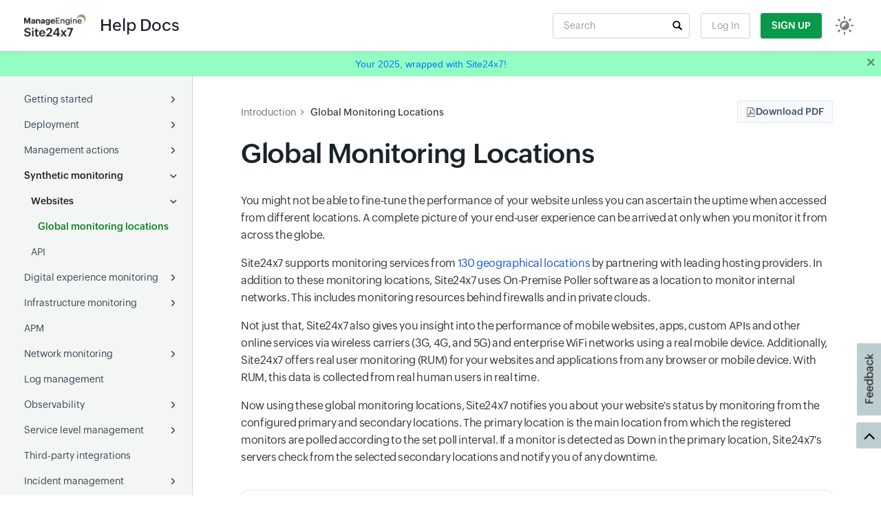

--- FILE ---
content_type: text/html; charset=UTF-8
request_url: https://www.site24x7.com/help/getting-started/global-monitoring-locations.html?src=hlp-lft-nav
body_size: 8994
content:
<!DOCTYPE html>
<html lang="en">

<head>
    <meta charset="UTF-8">
    <meta name="viewport" content="width=device-width, initial-scale=1.0">
    <title>Global Monitoring Locations | Online Help Site24x7</title>
    <meta name="description" content="Get to know the importance of monitoring from multiple global locations">
    <meta name="keywords" content="">
    <link rel="canonical" href="https://www.site24x7.com/help/getting-started/global-monitoring-locations.html">
    <link rel="shortcut icon" href="/help/images/site24x7-fav.ico">
    <link rel="stylesheet" href="https://css.site24x7static.com/css/bootstrap4.min.css">

    <link rel="stylesheet" href="/help/css/help-styles.css">

    <script src="https://js.site24x7static.com/js/jquery.min.js?p=Jun_05_2024_3"></script>


    <style>
        
    </style>

</head>

<body>

    <header class="d-flex align-items-center justify-content-between">
    <div class="d-flex align-items-center">
        <button id="xs-left-nav-selector"><img src="/help/images/help-icons-png/nav-menu.png" width="20" alt="" /></button>
        
            <a href='/help/'><img class="brand-logo" data-light="site24x7-logo-new.png" data-dark="site24x7-logo-new-dark.png" src="/help/images/site24x7-logo-new.png" width="90" alt=""></a>
            <a href='/help/'><span class="active-page">Help Docs</span></a>
        
        
        
    </div>
    <div class="d-flex align-items-center">
        <div class="d-flex align-items-center mr-3">
            <form class="d-none d-md-block mb-0 position-relative" action="/search.html">
                <input id='search' type="text" class="search-input w-100" name="q" value="" placeholder="Search">
			    <input type="hidden" name="t" value="help">
                <button type="submit" class="search-btn" aria-label="search"></button> 
            </form>
        </div>
        <a class="log-in" href="/login.html">Log In</a>
        <a class="sign-in" href="/signup.html?pack=502&l=en">Sign Up</a>
        <button id="display-mode" data-mode="light"><img src="/help/images/help-icons-png/display-mode.png" width="30" alt=""></button>
    </div>
</header>
    <section class="content-wrapper">
        <div class="navigation">
            <ul class="wrapper">
    <li class="category"><span class="name"><a  href="/help/?src=hlp-lft-nav">Getting started</a></span></li><div class="sub-menu"><ul><li><span class="name"><a  href="/help/overview.html?src=hlp-lft-nav">Overview</a></span></li><li><span class="name"><a  href="/help/glossary/?src=hlp-lft-nav">Glossary</a></span></li><li><span class="name"><a  href="/help/site24x7-control-panel.html?src=hlp-lft-nav">Navigating through Site24x7</a></span></li><li><span class="name"><a  href="/help/accessibilty/?src=hlp-lft-nav">Accessibility</a></span></li><li class="category"><span class="name"><a  href="/help/getting-started/user-management/?src=hlp-lft-nav">User management</a></span></li><div class="sub-menu"><ul><li class="category"><span class="name"><a  href="/help/getting-started/user-management/user-onboarding.html?src=hlp-lft-nav">User onboarding</a></span></li><div class="sub-menu"><ul><li><span class="name"><a  href="/help/admin/user-management/zoho-directory.html?src=hlp-lft-nav">Zoho directory integration</a></span></li></ul></div></ul></div><li class="category"><span class="name"><a  href="/help/admin/user-management.html?src=hlp-lft-nav">User and alert management</a></span></li><div class="sub-menu"><ul><li><span class="name"><a  href="/help/admin/user-management/role-based-access-permissions.html?src=hlp-lft-nav">Role-based access control</a></span></li></ul></div></ul></div><li class="category"><span class="name"><a  href="/help/deployment.html?src=hlp-lft-nav">Deployment</a></span></li><div class="sub-menu"><ul><li class="category"><span class="name"><a  href="/help/getting-started/about-full-stack-agent.html?src=hlp-lft-nav">Full-Stack Agent</a></span></li><div class="sub-menu"><ul><li><span class="name"><a  href="/help/admin/adding-a-monitor/windows-full-stack-agent.html?src=hlp-lft-nav">Full-Stack Agent for Windows</a></span></li><li><span class="name"><a  href="/help/admin/adding-a-monitor/linux-full-stack-agent.html?src=hlp-lft-nav">Full-Stack Agent for Linux</a></span></li></ul></div><li class="category"><span class="name"><a  href="/help/admin/server-monitor.html?src=hlp-lft-nav">Server Monitoring agent</a></span></li><div class="sub-menu"><ul><li class="category"><span class="name"><a  href="/help/admin/adding-a-monitor/windows-server-monitoring.html?src=hlp-lft-nav">Windows</a></span></li><div class="sub-menu"><ul><li><span class="name"><a  href="/help/admin/adding-a-monitor/bulk-installation-for-windows.html?src=hlp-lft-nav#active-directory">Active Directory</a></span></li><li><span class="name"><a  href="/help/admin/adding-a-monitor/bulk-installation-for-windows.html?src=hlp-lft-nav#powershell-dsc">PowerShell DSC</a></span></li><li><span class="name"><a  href="/help/admin/adding-a-monitor/bulk-installation-for-windows.html?src=hlp-lft-nav#saltstack">SaltStack</a></span></li><li><span class="name"><a  href="/help/admin/adding-a-monitor/bulk-installation-for-windows.html?src=hlp-lft-nav#azure-vm-extension">Azure VM Extension</a></span></li><li><span class="name"><a  href="/help/admin/adding-a-monitor/bulk-installation-for-windows.html?src=hlp-lft-nav#via-gcp">Google Cloud</a></span></li><li><span class="name"><a  href="/help/admin/adding-a-monitor/bulk-installation-for-windows.html?src=hlp-lft-nav#custom-scripts">Custom server scripts</a></span></li><li><span class="name"><a  href="/help/admin/adding-a-monitor/bulk-installation-for-windows.html?src=hlp-lft-nav#during-agent-installation">AD with Tray Icon</a></span></li><li><span class="name"><a  href="/help/admin/adding-a-monitor/bulk-installation-for-windows.html?src=hlp-lft-nav#via-sccm">System Center configuration manager (SCCM)</a></span></li><li><span class="name"><a  href="/help/admin/adding-a-monitor/bulk-installation-using-endpoint-central.html?src=hlp-lft-nav">ManageEngine Endpoint Central</a></span></li></ul></div><li class="category"><span class="name"><a  href="/help/admin/adding-a-monitor/linux-server-monitoring.html?src=hlp-lft-nav">Linux</a></span></li><div class="sub-menu"><ul><li><span class="name"><a  href="/help/admin/adding-a-monitor/bulk-installation-using-chef.html?src=hlp-lft-nav">Chef</a></span></li><li><span class="name"><a  href="/help/admin/adding-a-monitor/bulk-installation-using-puppet.html?src=hlp-lft-nav">Puppet</a></span></li><li><span class="name"><a  href="/help/admin/adding-a-monitor/bulk-installation-using-saltstack.html?src=hlp-lft-nav">SaltStack</a></span></li><li><span class="name"><a  href="/help/admin/adding-a-monitor/bulk-installation-using-ansible.html?src=hlp-lft-nav">Ansible</a></span></li><li><span class="name"><a  href="/help/admin/adding-a-monitor/remote-installation-using-SSH.html?src=hlp-lft-nav">SSH</a></span></li><li><span class="name"><a  href="/help/admin/adding-a-monitor/add-vm-extension.html?src=hlp-lft-nav">Azure VM Extension</a></span></li><li><span class="name"><a  href="/help/admin/adding-a-monitor/linux-server-monitoring.html?src=hlp-lft-nav#linux-agent-gce">Google Cloud</a></span></li><li><span class="name"><a  href="/help/admin/adding-a-monitor/linux-server-monitoring.html?src=hlp-lft-nav#linux-agent-digital-ocean">Digital Ocean</a></span></li><li><span class="name"><a  href="/help/admin/adding-a-monitor/linux-server-monitoring.html?src=hlp-lft-nav#amazon-machine-image">Amazon Machine Image</a></span></li><li><span class="name"><a  href="/help/admin/adding-a-monitor/linux-server-monitoring.html?src=hlp-lft-nav#aws-elastic-beanstalk">AWS Elastic Beanstalk</a></span></li><li><span class="name"><a  href="/help/admin/adding-a-monitor/bulk-install-linux-agent-endpoint-central.html?src=hlp-lft-nav">ManageEngine Endpoint Central</a></span></li></ul></div><li><span class="name"><a  href="/help/admin/adding-a-monitor/docker-agent.html?src=hlp-lft-nav">Docker agent</a></span></li></ul></div><li class="category"><span class="name"><a  href="/help/apm/apm-agent.html?src=hlp-lft-nav">APM agent</a></span></li><div class="sub-menu"><ul><li><span class="name"><a  href="/help/apm/java-agent.html?src=hlp-lft-nav">Java agent</a></span></li><li><span class="name"><a  href="/help/apm/dotnet-agent.html?src=hlp-lft-nav">.Net agent</a></span></li><li><span class="name"><a  href="/help/apm/php-agent.html?src=hlp-lft-nav">PHP agent</a></span></li><li><span class="name"><a  href="/help/apm/nodejs-agent.html?src=hlp-lft-nav">Node.js agent</a></span></li><li><span class="name"><a  href="/help/apm/ruby-agent.html?src=hlp-lft-nav">Ruby agent</a></span></li><li><span class="name"><a  href="/help/apm/python-agent.html?src=hlp-lft-nav">Python agent</a></span></li><li><span class="name"><a  href="/help/apm/data-exporter.html?src=hlp-lft-nav">Data exporter</a></span></li></ul></div><li class="category"><span class="name"><a  href="/help/getting-started/on-premise-poller.html?src=hlp-lft-nav">On-Premise Poller</a></span></li><div class="sub-menu"><ul><li><span class="name"><a  href="/help/admin/adding-a-monitor/on-premise-poller.html?src=hlp-lft-nav">Adding On-Premise Poller</a></span></li><li><span class="name"><a  href="/help/admin/adding-a-monitor/agentless-server-monitoring.html?src=hlp-lft-nav">SNMP and WMI</a></span></li></ul></div><li><span class="name"><a  href="/help/kubernetes/deployment.html?src=hlp-lft-nav">Kubernetes</a></span></li><li class="category"><span class="name"><a  href="/help/aws/deployment-methods.html?src=hlp-lft-nav">AWS</a></span></li><div class="sub-menu"><ul><li><span class="name"><a  href="/help/aws/enable-aws-account-access.html?src=hlp-lft-nav">Role ARN</a></span></li><li><span class="name"><a  href="/help/aws/aws-iam-role-cloudformation.html?src=hlp-lft-nav">CloudFormation IAM</a></span></li><li><span class="name"><a  href="/help/aws/aws-control-tower.html?src=hlp-lft-nav">AWS Control Tower</a></span></li><li><span class="name"><a  href="/help/aws/aws-iam-identity-center.html?src=hlp-lft-nav">AWS IAM Identity Center</a></span></li><li><span class="name"><a  href="/help/aws/delegated-admin.html?src=hlp-lft-nav">Delegated Admin</a></span></li></ul></div><li class="category"><span class="name"><a  href="/help/azure/deployment.html?src=hlp-lft-nav">Azure</a></span></li><div class="sub-menu"><ul><li><span class="name"><a  href="/help/azure/monitor-azure-resources-with-custom-app.html?src=hlp-lft-nav">Custom application</a></span></li><li><span class="name"><a  href="/help/azure/monitor-azure-resources-with-custom-app-via-management-group.html?src=hlp-lft-nav">Custom application via Management Group</a></span></li><li><span class="name"><a  href="/help/azure/?src=hlp-lft-nav#add-monitor">Existing application</a></span></li></ul></div><li class="category"><span class="name"><a  href="/help/gcp/getting-started.html?src=hlp-lft-nav">GCP</a></span></li><div class="sub-menu"><ul><li><span class="name"><a  href="/help/gcp/?src=hlp-lft-nav#gcp-add-monitor">Project monitoring</a></span></li><li><span class="name"><a  href="/help/gcp/create-gcp-organization-monitor.html?src=hlp-lft-nav">Google Cloud Organization monitoring</a></span></li></ul></div><li class="category"><span class="name"><a  href="/help/log-management/log-ingestion.html?src=hlp-lft-nav">Log ingestion</a></span></li><div class="sub-menu"><ul><li><span class="name"><a  href="/help/log-management/add-log-profile.html?src=hlp-lft-nav">Local files</a></span></li><li><span class="name"><a  href="/help/log-management/remote-file-source-logs.html?src=hlp-lft-nav">Remote files</a></span></li><li><span class="name"><a  href="/help/log-management/windows-event.html?src=hlp-lft-nav">Windows event logs</a></span></li><li><span class="name"><a  href="/help/log-management/s3-logs-using-lambda-function.html?src=hlp-lft-nav">Amazon S3</a></span></li><li><span class="name"><a  href="/help/log-management/cloudwatch-logs.html?src=hlp-lft-nav">AWS Lambda</a></span></li><li><span class="name"><a  href="/help/log-management/azure-diagnostic-logs.html?src=hlp-lft-nav">Azure Functions</a></span></li><li><span class="name"><a  href="/help/log-management/forward-gcp-logs.html?src=hlp-lft-nav">Log forwarding from GCP</a></span></li><li><span class="name"><a  href="/help/log-management/cisco-switches.html?src=hlp-lft-nav">Collecting logs from Cisco switches</a></span></li><li class="category"><span class="name"><a  href="/help/log-collectors/?src=hlp-lft-nav">Log collectors</a></span></li><div class="sub-menu"><ul><li><span class="name"><a  href="/help/log-collectors/logstash.html?src=hlp-lft-nav">Logstash</a></span></li><li><span class="name"><a  href="/help/log-collectors/fluentd.html?src=hlp-lft-nav">Fluentd</a></span></li></ul></div></ul></div><li class="category"><span class="name"><a  href="/help/admin/adding-a-monitor/plugins.html?src=hlp-lft-nav">Plugin integrations</a></span></li><div class="sub-menu"><ul><li><span class="name"><a  href="/plugins.html?src=hlp-lft-nav">Ready-to-install plugins</a></span></li><li><span class="name"><a  href="/help/admin/adding-a-monitor/plugins/custom-plugins.html?src=hlp-lft-nav">Linux custom plugins</a></span></li><li><span class="name"><a  href="/help/admin/adding-a-monitor/plugins/windows-custom-plugins.html?src=hlp-lft-nav">Windows custom plugins </a></span></li></ul></div><li><span class="name"><a  href="/help/getting-started/mobile-network-poller.html?src=hlp-lft-nav">Mobile Network Poller</a></span></li><li><span class="name"><a  href="/help/apm/opentelemetry.html?src=hlp-lft-nav">OpenTelemetry</a></span></li><li><span class="name"><a  href="/help/admin/adding-a-monitor.html?src=hlp-lft-nav">Adding a monitor</a></span></li></ul></div><li class="category"><span class="name"><a  href="/help/admin.html?src=hlp-lft-nav">Management actions</a></span></li><div class="sub-menu"><ul><li class="category"><span class="name"><a  href="/help/admin/configuration-profiles.html?src=hlp-lft-nav">Configuration</a></span></li><div class="sub-menu"><ul><li><span class="name"><a  href="/help/admin/configuration-profiles/location-profile.html?src=hlp-lft-nav">Location Profile</a></span></li><li><span class="name"><a  href="/help/admin/configuration-profiles/notification-profile.html?src=hlp-lft-nav">Notification Profile</a></span></li><li><span class="name"><a  href="/help/admin/configuration-profiles/threshold-and-availability/?src=hlp-lft-nav">Threshold and availability </a></span></li><li><span class="name"><a  href="/help/admin/configuration-profiles/credential-profile.html?src=hlp-lft-nav">Credential Profile</a></span></li><li><span class="name"><a  href="/help/admin/oauth2.html?src=hlp-lft-nav">Set-up OAuth provider</a></span></li><li><span class="name"><a  href="/help/admin/web-tokens.html?src=hlp-lft-nav">Create JSON web tokens</a></span></li><li><span class="name"><a  href="/help/admin/configuration-rules.html?src=hlp-lft-nav">Configuration rules</a></span></li></ul></div><li class="category"><span class="name"><a  href="/help/admin/monitor-groups.html?src=hlp-lft-nav">Monitor Groups</a></span></li><div class="sub-menu"><ul><li><span class="name"><a  href="/help/admin/health-check.html?src=hlp-lft-nav">Health check</a></span></li></ul></div><li><span class="name"><a  href="/help/admin/tags.html?src=hlp-lft-nav">Tags</a></span></li><li><span class="name"><a  href="/help/capacity-planning/?src=hlp-lft-nav">Capacity planning</a></span></li><li><span class="name"><a  href="/help/teams-management/?src=hlp-lft-nav">Business Units</a></span></li><li><span class="name"><a  href="/help/msp/getting-started.html?src=hlp-lft-nav">MSP</a></span></li></ul></div><li class="active category"><span class="name"><a  href="/help/synthetic-browser-monitoring.html?src=hlp-lft-nav">Synthetic monitoring</a></span></li><div class="active sub-menu"><ul class="active"><li class="active category"><span class="name"><a  href="/help/internet-service-metrics.html?src=hlp-lft-nav">Websites</a></span></li><div class="active sub-menu"><ul class="active"><li class="active"><span class="name active"><a href="/help/getting-started/global-monitoring-locations.html?src=hlp-lft-nav">Global monitoring locations</a></span></li></ul></div><li><span class="name"><a  href="/help/api-monitoring.html?src=hlp-lft-nav">API</a></span></li></ul></div><li class="category"><span class="name"><a  href="/help/digital-experience-monitoring.html?src=hlp-lft-nav">Digital experience monitoring</a></span></li><div class="sub-menu"><ul><li><span class="name"><a  href="/help/apm/rum.html?src=hlp-lft-nav">Real user</a></span></li><li><span class="name"><a  href="/help/admin/adding-a-monitor/website-monitoring.html?src=hlp-lft-nav">Websites</a></span></li><li><span class="name"><a  href="/help/website-security.html?src=hlp-lft-nav">Web security</a></span></li><li><span class="name"><a  href="/help/mobile-app-monitoring.html?src=hlp-lft-nav">Mobile APM</a></span></li></ul></div><li class="category"><span class="name"><a  href="/help/infrastructure-monitoring.html?src=hlp-lft-nav">Infrastructure monitoring</a></span></li><div class="sub-menu"><ul><li><span class="name"><a  href="/help/server-metrics.html?src=hlp-lft-nav">Servers</a></span></li><li class="category"><span class="name"><a  href="/help/getting-started/cloud-monitoring.html?src=hlp-lft-nav">Multi-cloud</a></span></li><div class="sub-menu"><ul><li><span class="name"><a  href="/help/aws.html?src=hlp-lft-nav">AWS</a></span></li><li><span class="name"><a  href="/help/azure/?src=hlp-lft-nav">Azure</a></span></li><li><span class="name"><a  href="/help/gcp/?src=hlp-lft-nav">GCP</a></span></li><li><span class="name"><a  href="/help/oci/?src=hlp-lft-nav">OCI</a></span></li></ul></div><li class="category"><span class="name"><a  href="/help/containers/?src=hlp-lft-nav">Containers</a></span></li><div class="sub-menu"><ul><li class="category"><span class="name"><a  href="/help/kubernetes/?src=hlp-lft-nav">Kubernetes</a></span></li><div class="sub-menu"><ul><li><span class="name"><a  href="/help/kubernetes/?src=hlp-lft-nav#daemonset">DaemonSets</a></span></li><li><span class="name"><a  href="/help/kubernetes/?src=hlp-lft-nav#helm-chart">Helm chart</a></span></li><li><span class="name"><a  href="/help/kubernetes/?src=hlp-lft-nav#sidecar">Sidecar Container</a></span></li><li><span class="name"><a  href="/help/kubernetes/?src=hlp-lft-nav#gke-autopilot">GKE Autopilot</a></span></li><li><span class="name"><a  href="/help/kubernetes/?src=hlp-lft-nav#openshift">Openshift</a></span></li></ul></div><li><span class="name"><a  href="/help/admin/adding-a-monitor/docker-monitor.html?src=hlp-lft-nav">Docker</a></span></li></ul></div><li><span class="name"><a  href="/help/virtualization-metrics.html?src=hlp-lft-nav">Virtual servers</a></span></li><li><span class="name"><a  href="/help/backup-monitoring.html?src=hlp-lft-nav">Backup monitoring</a></span></li><li><span class="name"><a  href="/help/database-monitoring/?src=hlp-lft-nav">Databases</a></span></li><li><span class="name"><a  href="/help/getting-started/plugins.html?src=hlp-lft-nav">Plugin integrations</a></span></li></ul></div><li><span class="name"><a  href="/help/apm.html?src=hlp-lft-nav">APM</a></span></li><li class="category"><span class="name"><a  href="/help/network-metrics.html?src=hlp-lft-nav">Network monitoring</a></span></li><div class="sub-menu"><ul><li><span class="name"><a  href="/help/network-metrics/network-performance.html?src=hlp-lft-nav">Network performance</a></span></li><li><span class="name"><a  href="/help/netflow/?src=hlp-lft-nav">NetFlow</a></span></li><li><span class="name"><a  href="/help/ncm/?src=hlp-lft-nav">Network configuration management</a></span></li><li class="category"><span class="name"><a  href="/help/sdn/?src=hlp-lft-nav">SDN and SD-WAN</a></span></li><div class="sub-menu"><ul><li><span class="name"><a  href="/help/meraki-monitoring/?src=hlp-lft-nav">Cisco Meraki</a></span></li><li><span class="name"><a  href="/help/cisco-aci/?src=hlp-lft-nav">Cisco ACI</a></span></li></ul></div><li class="category"><span class="name"><a  href="/help/wan/?src=hlp-lft-nav">Cisco IPSLA</a></span></li><div class="sub-menu"><ul><li><span class="name"><a  href="/help/wan/?src=hlp-lft-nav">WAN RTT</a></span></li><li><span class="name"><a  href="/help/voip/?src=hlp-lft-nav">VoIP</a></span></li></ul></div><li><span class="name"><a  href="/help/network-metrics/wireless-lan-controller.html?src=hlp-lft-nav">Wireless LAN controllers (WLCs)</a></span></li><li><span class="name"><a  href="/help/ipam/?src=hlp-lft-nav">IPAM</a></span></li></ul></div><li><span class="name"><a  href="/help/log-management/?src=hlp-lft-nav">Log management</a></span></li><li class="category"><span class="name"><a  href="/help/observability.html?src=hlp-lft-nav">Observability</a></span></li><div class="sub-menu"><ul><li class="category"><span class="name"><a  href="/help/universal-mapping.html?src=hlp-lft-nav">Universal mapping</a></span></li><div class="sub-menu"><ul><li><span class="name"><a  href="/help/apm/distributed-tracing.html?src=hlp-lft-nav">Distributed tracing</a></span></li><li><span class="name"><a  href="/help/apm/application-dependency-maps.html?src=hlp-lft-nav">Application dependency mapping</a></span></li><li><span class="name"><a  href="/help/network-metrics/topology-maps.html?src=hlp-lft-nav">Topology maps</a></span></li><li><span class="name"><a  href="/help/network-metrics/layer2-maps.html?src=hlp-lft-nav">Layer 2 maps</a></span></li><li><span class="name"><a  href="/help/meraki-monitoring/map-view.html?src=hlp-lft-nav">Meraki map view</a></span></li></ul></div><li><span class="name"><a  href="/help/apm/openai-observability.html?src=hlp-lft-nav">OpenAI observability</a></span></li></ul></div><li class="category"><span class="name"><a  href="/help/service-level-management/?src=hlp-lft-nav">Service level management</a></span></li><div class="sub-menu"><ul><li><span class="name"><a  href="/help/service-level-management/sla/?src=hlp-lft-nav">SLA</a></span></li><li class="category"><span class="name"><a  href="/help/service-level-management/slo/?src=hlp-lft-nav">SLO</a></span></li><div class="sub-menu"><ul><li><span class="name"><a  href="/help/service-level-management/slo/add-slo.html?src=hlp-lft-nav">Add SLO</a></span></li><li><span class="name"><a  href="/help/service-level-management/slo/understanding-slo-concepts.html?src=hlp-lft-nav">Understanding SLO concepts</a></span></li><li><span class="name"><a  href="/help/service-level-management/slo/slo-metrics.html?src=hlp-lft-nav">SLO metrics</a></span></li></ul></div><li><span class="name"><a  href="/help/service-level-management/sli.html?src=hlp-lft-nav">SLI</a></span></li></ul></div><li><span class="name"><a  href="/help/admin/third-party-integration.html?src=hlp-lft-nav">Third-party integrations</a></span></li><li class="category"><span class="name"><a  href="/help/incident-management.html?src=hlp-lft-nav">Incident management</a></span></li><div class="sub-menu"><ul><li><span class="name"><a  href="/help/admin/operations/scheduled-maintenance.html?src=hlp-lft-nav">Schedule maintenance</a></span></li><li><span class="name"><a  href="/help/alarms.html?src=hlp-lft-nav">Alarms</a></span></li><li><span class="name"><a  href="/help/admin/operations/alert-logs.html?src=hlp-lft-nav">Alert logs</a></span></li></ul></div><li class="category"><span class="name"><a  href="/help/getting-started/dashboards.html?src=hlp-lft-nav">Dashboards</a></span></li><div class="sub-menu"><ul><li><span class="name"><a  href="/help/getting-started/custom-dashboard.html?src=hlp-lft-nav">Custom dashboard</a></span></li><li><span class="name"><a  href="/help/admin/portal-integration/operations-dashboard.html?src=hlp-lft-nav">Operations dashboard</a></span></li></ul></div><li class="category"><span class="name"><a  href="/help/reports.html?src=hlp-lft-nav">Reports</a></span></li><div class="sub-menu"><ul><li><span class="name"><a  href="/help/reports/monitor-reports.html?src=hlp-lft-nav">Monitor report</a></span></li><li><span class="name"><a  href="/help/reports/monitor-groups-report.html?src=hlp-lft-nav">Monitor Groups report</a></span></li><li><span class="name"><a  href="/help/reports/poll-now.html?src=hlp-lft-nav">Poll Now report</a></span></li><li><span class="name"><a  href="/help/reports/outage-report.html?src=hlp-lft-nav">Outages report</a></span></li><li><span class="name"><a  href="/help/reports/custom-report.html?src=hlp-lft-nav">Custom report</a></span></li><li><span class="name"><a  href="/help/reports/fqdn-report.html?src=hlp-lft-nav">FQDN report</a></span></li><li><span class="name"><a  href="/help/reports/global-benchmark-report.html?src=hlp-lft-nav">Global Benchmark report</a></span></li><li><span class="name"><a  href="/help/reports/security-reports.html?src=hlp-lft-nav">Security report</a></span></li><li><span class="name"><a  href="/help/admin/site24x7-advisor.html?src=hlp-lft-nav">Site24x7 Advisor</a></span></li><li><span class="name"><a  href="/help/reports/forecast-report.html?src=hlp-lft-nav">Forecast report</a></span></li><li><span class="name"><a  href="/help/server-metrics/root-cause-analysis.html?src=hlp-lft-nav">RCA</a></span></li></ul></div><li class="category"><span class="name"><a  href="/help/aiops/?src=hlp-lft-nav">AIOps</a></span></li><div class="sub-menu"><ul><li><span class="name"><a  href="/help/reports/anomaly-report.html?src=hlp-lft-nav">Anomaly detection</a></span></li><li><span class="name"><a  href="/help/aiops/forecast.html?src=hlp-lft-nav">Forecast</a></span></li><li><span class="name"><a  href="/help/getting-started/it-automation.html?src=hlp-lft-nav">IT automation</a></span></li></ul></div><li class="category"><span class="name"><a  href="/help/admin/subscription-package-users.html?src=hlp-lft-nav">Subscription</a></span></li><div class="sub-menu"><ul><li><span class="name"><a  href="/help/admin/license-usage-summary.html?src=hlp-lft-nav">License Usage Summary</a></span></li></ul></div><li class="category"><span class="name"><a  href="/help/native-apps/?src=hlp-lft-nav">Mobile Apps</a></span></li><div class="sub-menu"><ul><li><span class="name"><a  href="/help/native-apps/android/?src=hlp-lft-nav">Android</a></span></li><li><span class="name"><a  href="/help/native-apps/ios/?src=hlp-lft-nav">iOS</a></span></li></ul></div><li><span class="name"><a  href="/help/tutorials/?src=hlp-lft-nav">Tutorials</a></span></li><li><span class="name"><a  href="/help/best-practices/?src=hlp-lft-nav">Best practices</a></span></li><li><span class="name"><a  href="/help/release-notes.html?src=hlp-lft-nav">Release Notes</a></span></li><li><span class="name"><a target="_blank" href="/help/api/?src=hlp-lft-nav">API</a></span></li><li><span class="name"><a target="_blank" href="/whats-new-in-site24x7.html?src=hlp-lft-nav">What's new</a></span></li><li><span class="name"><a target="_blank" href="https://support.site24x7.com/portal/kb/site24x7?src=hlp-lft-nav">Knowledge Base</a></span></li>
</ul>

        </div>
        <div class="content">
            <section class="article">

                <nav class="breadcrumbs"><a href="/help/getting-started.html">Introduction</a> <a class="active">Global Monitoring Locations</a></nav>
<h1>Global Monitoring Locations</h1>
<p class="zw-paragraph">You might not be able to fine-tune the performance of your website unless you can ascertain the uptime when accessed from different locations. A complete picture of your end-user experience can be arrived at only when you monitor it from across the globe.</p>
<p class="zw-paragraph">Site24x7 supports monitoring services from <a href="/multi-location-web-site-monitoring.html" target="_blank" rel="noopener">130 geographical locations</a> by partnering with leading hosting providers. In addition to these monitoring locations, Site24x7 uses On-Premise Poller software as a location to monitor internal networks. This includes monitoring resources behind firewalls and in private clouds.</p>
<p class="zw-paragraph">Not just that, Site24x7 also gives you insight into the performance of mobile websites, apps, custom APIs and other online services via wireless carriers (3G, 4G, and 5G) and enterprise WiFi networks using a real mobile device. Additionally, Site24x7 offers real user monitoring (RUM) for your websites and applications from any browser or mobile device. With RUM, this data is collected from real human users in real time.</p>
<p class="zw-paragraph">Now using these global monitoring locations, Site24x7 notifies you about your website's status by monitoring from the configured primary and secondary locations. The primary location is the main location from which the registered monitors are polled according to the set poll interval. If a monitor is detected as Down in the primary location, Site24x7's servers check from the selected secondary locations and notify you of any downtime.</p>
<div class="gallery"><img style="display: block;" title="url-monitoring-architecture" src="/help/images/url-monitoring-architecture.jpg" alt="architecture" height="null"></div>
<p><em>Site24x7 global monitoring workflow</em></p>
<p class="zw-paragraph"><span style="text-align: justify;">For example, when a website is Down at, say L1 (the primary location), Site24x7 will check from L2 and L3 (the secondary locations) as configured by the user, sending notifications only when the website is detected as Down at all the locations. Additionally, Site24x7 does a recheck of the website's uptime from two other random locations and takes a screenshot using a real browser, thus nullifying the issue of false positive alerts. Also, the user can install the On-Premise Poller and use it as a geographical location (L4) that is not supported by Site24x7.&nbsp;</span></p>
<p class="zw-paragraph"><span style="text-align: justify;">When your website is <strong>Down </strong>at any location, you can analyze it using the root cause analysis (RCA) reports, which can be generated when monitors are Down at a specific location. An RCA report provides a detailed analysis of the downtime instance and includes a Network Route Map based on My Traceroute.&nbsp;</span></p>
<p class="zw-paragraph"><span style="text-align: justify;">This map offers deep visibility into critical network paths, regardless of the node's location, such as on premises, in the cloud, or in a hybrid IT environment. It is automatically generated as part of your monitor's status as <strong>Down </strong>or <strong>Trouble </strong>in the RCA report during an outage. The map helps you identify network slowdowns, troubleshoot hotspots across your entire delivery chain, and resolve issues. Additionally, the Poll Now report allows you to analyze your monitors' network paths using the trace routes from the configured locations.</span></p>
<p class="zw-paragraph"><span style="text-align: justify;">With the RUM integration with your monitors, you can get the Apdex score to measure the satisfaction of users using your application from a different location. This helps you understand how your application is performing based on users&rsquo; perspectives. </span><span style="text-align: justify;">Additionally, you can integrate a website monitor with RUM to obtain additional metrics in order to assess the impact of an outage or identify the regions affected by it. This integration is only available if you have set up website monitoring and RUM for the same URL.<br></span><span style="text-align: justify;"><br>Follow <a href="https://www.site24x7.com/community/site24x7-monitoring-server-ip-updates">this community post</a> to find out about any new updates to our global monitoring locations and IP addresses.</span></p>
<p class="zw-paragraph"><span style="text-align: justify;">Want to know how the Availability and Response Times are calculated in Site24x7 Reports? <a href="https://support.site24x7.com/portal/kb/articles/understanding-different-performance-variables-and-calculations-used-in-site24x7-reports" target="_blank" rel="noopener">Read now</a>!<br></span></p>


            </section>
            
        
            
        </div>
    </section>
    <iframe name="form-success" style="display: none;"></iframe>
    <form id="ratingForm" class='d-none' target="form-success" name="Help_Doc_Feedback"
		action="https://site24x7misc-60024792816.catalystserverless.in/server/feedback_form_function/" method="post"
		style="display: none;">
		<input name="scriptembed" value="true" type="hidden" /> <input
			name="formid" value="101930000002716024" type="hidden" /> <input
			name="sharedBy" value="site24x7" type="hidden" /> <input name="plan"
			value="" type="hidden" id="plan" /> <input name="Type_of_Page" /> <input
			name="useful" /> <input name="feedback_page_name" /> <input
			name="Feedback" />
		<button type="submit">Submit</button>
	</form>
    <footer>
    <section class="content-wrapper">
        <ul class='d-flex'>
            <li class="nav-link"><a href="/">Home</a></li>
            <li class="nav-link"><a href="https://www.zoho.com/privacy.html">Privacy Policy</a></li>
            <li class="nav-link"><a href="/cookiepolicy.html">Cookie Policy</a></li>
            <li class="nav-link"><a href="https://www.zoho.com/gdpr.html">GDPR Compliance</a></li>
            <li class="nav-link"><a href="/terms.html">Terms of Use</a></li>
            <li class="nav-link"><a href="/security.html">Security</a></li>
            <li class="nav-link"><a href="/sitemap.html">Sitemap</a></li>
        </ul>
    </section>
    <section class="content-wrapper">
        <p class="copyright-text d-block text-center mx-auto mt-4 mb-0"> Site24x7 is a service by <a href="//www.zoho.com/" target="_blank" rel="noopener"><span class="zoho-logo"> </span> Corp</a> . © 2025. All Rights Reserved. </p>
    </section>
</footer>
    <button id="feedback">Feedback</button>
    <button id="back-to-top"></button>

    <div class='focus'>
    <div class='feedback-widget'>
        <div class='default'>
            <p>Was this document helpful?</p>
            <button class='yes'>Yes</button> <button class='no'>No</button>
        </div>
        <div class='yes-response d-none'>
            <p>Would you like to help us improve our documents? Tell us what you think we could do better.</p>
            <div class='prompt-wrapper'>
                <button class="prompt" value="Easy to understand">Easy to understand</button>
                <button class="prompt" value="Solved my issue">Solved my issue</button>
            </div>
            <textarea class="feedback-content" placeholder="Please describe how we can improve this document" id="comments"></textarea><br />
            <button class="submit">Submit</button><button class="cancel">Cancel</button>
        </div>
        <div class='no-response d-none'>
            <p>We're sorry to hear that you're not satisfied with the document. We'd love to learn what we could do to improve the experience.<p>
            <div class='prompt-wrapper'>
                <button class="prompt" value="The information isn't relevant to my issue">The information isn't relevant to my issue</button>
                <button class="prompt" value="The document is unclear or poorly written">The document is unclear or poorly written</button>
                <button class="prompt" value="Outdated information">Outdated information</button>
                <button class="prompt" value="The steps didn't work">The steps didn't work</button>
            </div>
            <textarea class="feedback-content" placeholder="Please describe how we can improve this document" id="comments"></textarea><br />
            <button class="submit">Submit</button><button class="cancel">Cancel</button>
        </div>
        <div class='submit-response d-none'>
            <p>Thanks for taking the time to share your feedback. We'll use your feedback to improve our online help resources.</p>
            <button class="s-close">Close</button>
        </div>
    </div>
</div>

    <div class="s247-alert">Shortlink has been copied!</div>

    <script>
        const displayMode = document.querySelector('#display-mode')
        const brandLogo = document.querySelector('.brand-logo')

        function changeDisplayMode(mode) {
            
            localStorage.setItem('displayMode', mode)

            if (mode == "dark") {
                brandLogo.setAttribute('src', brandLogo.getAttribute('src').replace(brandLogo.dataset.light, brandLogo.dataset.dark)
                )
                document.querySelector('body').classList.add('dark')
                displayMode.setAttribute('data-mode', 'dark')
            } else {
                brandLogo.setAttribute('src', brandLogo.getAttribute('src').replace(brandLogo.dataset.dark, brandLogo.dataset.light)
                )
                document.querySelector('body').classList.remove('dark')
                displayMode.setAttribute('data-mode', 'light')
            }
        }

        if(localStorage.getItem('displayMode') !== null || localStorage.getItem('displayMode') !== undefined) {
            changeDisplayMode(localStorage.getItem('displayMode'))
        } else if(window.matchMedia('(prefers-color-scheme: dark)').matches){
            changeDisplayMode('dark')
        }

        displayMode.addEventListener('click', function (e) {

            console.log(e.target.dataset.mode)

            if (displayMode.dataset.mode == 'light') {
                changeDisplayMode('dark')
            } else {
                changeDisplayMode('light')
            }
        })
    </script>

    <script>

        //var $zoho = $zoho || {};
        //$zoho.salesiq = $zoho.salesiq || {};
        //$zoho.salesiq.ready = function(embedinfo) {
            //$zoho.salesiq.tracking.domain("site24x7.com");
            //$zoho.salesiq.floatbutton.coin.hidetooltip();
        //}

    </script>

    <script src="https://js.site24x7static.com/js/popper.min.js"></script>
    <script src="https://js.site24x7static.com/js/bootstrap4.min.js" ></script>
    <script src="/help/script/help-utils.js"></script>
    <script src="/help/script/wcag.js"></script>

    

    
    <script defer src="/help/script/help-handler.js"></script>
    
    
</body>

</html>

--- FILE ---
content_type: text/css
request_url: https://www.site24x7.com/help/css/help-styles.css
body_size: 10487
content:
@font-face {
  font-family: "ZohoPuvi";
  src: url(https://fonts.zohowebstatic.com/zohopuvi/3.5/zoho_puvi_extralight.eot);
  src: url(https://fonts.zohowebstatic.com/zohopuvi/3.5/zoho_puvi_extralight.eot?#iefix) format("embedded-opentype"), url(https://fonts.zohowebstatic.com/zohopuvi/3.5/zoho_puvi_extralight.woff2) format("woff2"), url(https://fonts.zohowebstatic.com/zohopuvi/3.5/zoho_puvi_extralight.woff) format("woff"), url(https://fonts.zohowebstatic.com/zohopuvi/3.5/zoho_puvi_extralight.ttf) format("truetype");
  font-style: normal;
  font-weight: 100;
  font-display: swap;
}
@font-face {
  font-family: "ZohoPuvi";
  src: url(https://fonts.zohowebstatic.com/zohopuvi/3.5/zoho_puvi_light.eot);
  src: url(https://fonts.zohowebstatic.com/zohopuvi/3.5/zoho_puvi_light.eot?#iefix) format("embedded-opentype"), url(https://fonts.zohowebstatic.com/zohopuvi/3.5/zoho_puvi_light.woff2) format("woff2"), url(https://fonts.zohowebstatic.com/zohopuvi/3.5/zoho_puvi_light.woff) format("woff"), url(https://fonts.zohowebstatic.com/zohopuvi/3.5/zoho_puvi_light.ttf) format("truetype");
  font-style: normal;
  font-weight: 200;
  font-display: swap;
}
@font-face {
  font-family: "ZohoPuvi";
  src: url(https://fonts.zohowebstatic.com/zohopuvi/3.5/zoho_puvi_regular.eot);
  src: url(https://fonts.zohowebstatic.com/zohopuvi/3.5/zoho_puvi_regular.eot?#iefix) format("embedded-opentype"), url(https://fonts.zohowebstatic.com/zohopuvi/3.5/zoho_puvi_regular.woff2) format("woff2"), url(https://fonts.zohowebstatic.com/zohopuvi/3.5/zoho_puvi_regular.woff) format("woff"), url(https://fonts.zohowebstatic.com/zohopuvi/3.5/zoho_puvi_regular.ttf) format("truetype");
  font-style: normal;
  font-weight: 300;
  font-display: swap;
}
@font-face {
  font-family: "ZohoPuvi";
  src: url(https://fonts.zohowebstatic.com/zohopuvi/3.5/zoho_puvi_medium.eot);
  src: url(https://fonts.zohowebstatic.com/zohopuvi/3.5/zoho_puvi_medium.eot?#iefix) format("embedded-opentype"), url(https://fonts.zohowebstatic.com/zohopuvi/3.5/zoho_puvi_medium.woff2) format("woff2"), url(https://fonts.zohowebstatic.com/zohopuvi/3.5/zoho_puvi_medium.woff) format("woff"), url(https://fonts.zohowebstatic.com/zohopuvi/3.5/zoho_puvi_medium.ttf) format("truetype");
  font-style: normal;
  font-weight: 400;
  font-display: swap;
}
@font-face {
  font-family: "ZohoPuvi";
  src: url(https://fonts.zohowebstatic.com/zohopuvi/3.5/zoho_puvi_semibold.eot);
  src: url(https://fonts.zohowebstatic.com/zohopuvi/3.5/zoho_puvi_semibold.eot?#iefix) format("embedded-opentype"), url(https://fonts.zohowebstatic.com/zohopuvi/3.5/zoho_puvi_semibold.woff2) format("woff2"), url(https://fonts.zohowebstatic.com/zohopuvi/3.5/zoho_puvi_semibold.woff) format("woff"), url(https://fonts.zohowebstatic.com/zohopuvi/3.5/zoho_puvi_semibold.ttf) format("truetype");
  font-style: normal;
  font-weight: 500;
  font-display: swap;
}
@font-face {
  font-family: "ZohoPuvi";
  src: url(https://fonts.zohowebstatic.com/zohopuvi/3.5/zoho_puvi_bold.eot);
  src: url(https://fonts.zohowebstatic.com/zohopuvi/3.5/zoho_puvi_bold.eot?#iefix) format("embedded-opentype"), url(https://fonts.zohowebstatic.com/zohopuvi/3.5/zoho_puvi_bold.woff2) format("woff2"), url(https://fonts.zohowebstatic.com/zohopuvi/3.5/zoho_puvi_bold.woff) format("woff"), url(https://fonts.zohowebstatic.com/zohopuvi/3.5/zoho_puvi_bold.ttf) format("truetype");
  font-style: normal;
  font-weight: 600;
  font-display: swap;
}
button {
  background: none;
  outline: none;
  border: none;
  padding: 0;
  font-family: "ZohoPuvi", sans-serif;
}
button:focus {
  outline: none;
}

html {
  scroll-behavior: smooth;
}

body {
  position: relative;
  max-width: 100vw;
  font-weight: 300;
  overflow-x: hidden;
  outline-offset: 4px;
  background-color: #fff;
  color: #30373c;
  -webkit-font-smoothing: subpixel-antialiased;
  -moz-osx-font-smoothing: auto;
}
body.stop-scroll {
  overflow-y: hidden;
}
body header {
  position: sticky;
  background-color: #fff;
  z-index: 100;
  top: 0;
  width: 100vw;
  height: 75px;
  padding: 15px 35px;
  box-shadow: 0px 5px 5px 0px rgba(164, 182, 196, 0.15);
  border-bottom: 0.5px solid #cfd5d9;
}
@media screen and (max-width: 1000px) {
  body header {
    padding: 15px;
  }
}
body header a:hover {
  text-decoration: none !important;
}
body header .active-page {
  font-family: "ZohoPuvi", sans-serif;
  font-size: 24px;
  font-weight: 400;
  margin-left: 20px;
  color: #1b2329;
}
@media screen and (max-width: 1000px) {
  body header .active-page {
    display: none;
  }
}
body header .active-page-selector {
  height: 20px;
  width: 20px;
  border-radius: 10px;
  background-color: #e1e8ef;
  margin-left: 20px;
  padding: 4px;
  transition: 0.15s all ease-out;
}
body header .active-page-selector img {
  transform: rotate(180deg);
  margin-top: 2px;
  opacity: 0.5;
  transition: 0.1s all ease-out;
}
body header .active-page-selector:hover {
  cursor: pointer;
  background-color: #d1e2f3;
}
body header .active-page-selector:hover img {
  opacity: 1;
}
body header #xs-left-nav-selector {
  display: none;
  transition: 0.2s all ease-out;
  padding: 3px;
  border-radius: 3px;
  margin-right: 20px;
}
body header #xs-left-nav-selector:hover {
  cursor: pointer;
}
body header #xs-left-nav-selector:hover img {
  transition: 0.2s all ease-out;
  transform: scale(1.025);
  opacity: 1;
}
body header #xs-left-nav-selector img {
  opacity: 0.6;
}
@media screen and (max-width: 1000px) {
  body header #xs-left-nav-selector {
    display: block;
  }
}
body header #search {
  position: relative;
  display: block;
  font-size: 14px;
  font-family: "ZohoPuvi", sans-serif;
  font-weight: 300;
  padding: 7px 15px;
  width: 300px;
  color: #30373c;
  border: 0.5px solid #cfd5d9;
  border-radius: 3px;
  box-shadow: none;
  margin-right: 15px;
}
body header #search::-moz-placeholder {
  font-size: 14px;
  color: #30373c;
  opacity: 0.5;
}
body header #search::placeholder {
  font-size: 14px;
  color: #30373c;
  opacity: 0.5;
}
body header #search:focus {
  border: 0.5px solid #30373c;
}
@media screen and (max-width: 1000px) {
  body header #search {
    display: none;
  }
}
body header .search-btn {
  color: transparent;
  border: none;
  padding: 0px;
  background: url(/help/images/search.png);
  background-color: #fff;
  background-repeat: no-repeat;
  background-size: contain;
  width: 16px;
  height: 16px;
  position: absolute;
  right: 10px;
  top: 10px;
}
@media screen and (max-width: 1000px) {
  body header .search-btn {
    display: none;
  }
}
body header #display-mode {
  transition: 0.2s all ease-out;
  padding: 3px;
  border-radius: 3px;
}
body header #display-mode:hover {
  cursor: pointer;
}
body header #display-mode:hover img {
  transition: 0.2s all ease-out;
  transform: scale(1.025);
  opacity: 1;
}
body header #display-mode img {
  opacity: 0.6;
}
@media screen and (max-width: 1000px) {
  body header #display-mode img {
    width: 25px;
  }
}
body header .log-in {
  flex-shrink: 0;
  font-family: "ZohoPuvi", sans-serif;
  font-weight: 300;
  color: #93A2AB;
  padding: 7px 15px;
  font-size: 14px;
  border: 0.5px solid #cfd5d9;
  border-radius: 3px;
  margin-right: 15px;
  transition: 0.2s all ease-out;
}
body header .log-in:hover {
  border: 0.5px solid #30373c;
  color: #30373c;
  text-decoration: none;
}
@media screen and (max-width: 1000px) {
  body header .log-in {
    display: none;
  }
}
body header .sign-in {
  flex-shrink: 0;
  font-family: "ZohoPuvi", sans-serif;
  font-weight: 500;
  color: #fff;
  padding: 7px 15px;
  text-transform: uppercase;
  font-size: 14px;
  background-color: #089949;
  border: 1px solid #089949;
  border-radius: 3px;
  margin-right: 15px;
  transition: 0.1s all ease-out;
}
body header .sign-in:hover {
  background-color: #076938;
  text-decoration: none;
}
@media screen and (max-width: 1000px) {
  body header .sign-in {
    padding: 6px 12px;
  }
}
body header .logo {
  font-size: 1.5rem;
  font-weight: bold;
  color: #333;
  width: 120px;
  height: 50px;
  margin-right: 40px;
  margin-top: -5px;
  text-decoration: none;
}
body header .logo-alt {
  background-image: none;
  height: unset;
  width: unset;
  margin-top: 0;
  display: flex;
  align-items: end;
  font-size: 1.3rem;
  font-weight: 500;
  align-items: center;
}
body header .logo-text {
  line-height: 18px;
  font-weight: 600;
}
body header .logo-sub-text {
  font-size: 11px;
  font-weight: 300;
  display: block;
  line-height: 14px;
}
body .content-wrapper {
  display: flex;
}
body .content-wrapper .navigation {
  position: sticky;
  top: 75px;
  height: 100%;
  width: 330px;
  max-width: 100%;
  background-color: #F4F6F6;
  border-right: 0.5px solid #cfd5d9;
}
@media screen and (max-width: 1366px) {
  body .content-wrapper .navigation {
    width: 280px;
  }
}
@media screen and (max-width: 1000px) {
  body .content-wrapper .navigation {
    position: fixed;
    left: -330px;
    z-index: 10;
  }
}
body .content-wrapper .navigation ul.wrapper {
  height: calc(100vh - 75px);
  overflow-y: scroll;
  font-family: "ZohoPuvi", sans-serif;
  font-weight: 300;
  font-size: 14px;
  list-style: none;
  display: flex;
  padding: 15px 17.5px;
  padding-bottom: 40px;
  padding-right: 0px;
  margin: 0;
  flex-direction: column;
}
body .content-wrapper .navigation ul.wrapper::-webkit-scrollbar-track {
  border-radius: 10px;
  background-color: #F4F6F6;
}
body .content-wrapper .navigation ul.wrapper::-webkit-scrollbar {
  width: 5px;
  background-color: #F4F6F6;
}
body .content-wrapper .navigation ul.wrapper::-webkit-scrollbar-thumb {
  border-radius: 10px;
  background-color: #F4F6F6;
  -webkit-transition: 0.1s all ease-in;
  transition: 0.1s all ease-in;
}
body .content-wrapper .navigation ul.wrapper:hover::-webkit-scrollbar-thumb {
  background-color: #364651;
}
body .content-wrapper .navigation ul.wrapper ul {
  margin: 0;
  padding: 0;
  margin-left: 10px;
  list-style: none;
  display: flex;
  flex-direction: column;
}
body .content-wrapper .navigation ul.wrapper li {
  border-radius: 3px;
  transition: 0.1s all ease-out;
}
body .content-wrapper .navigation ul.wrapper li:hover {
  cursor: pointer;
  background-color: #d2d9dd;
}
body .content-wrapper .navigation ul.wrapper li:hover .name {
  color: #000;
}
body .content-wrapper .navigation ul.wrapper li:hover .name a {
  color: #000;
}
body .content-wrapper .navigation ul.wrapper li .name {
  width: 100%;
  display: flex;
  padding: 8px 17.5px;
  color: #364651;
  justify-content: space-between;
  align-items: center;
  transition: 0.2s all ease-in-out;
}
body .content-wrapper .navigation ul.wrapper li .name:has(a) {
  padding: 0;
}
body .content-wrapper .navigation ul.wrapper li .name:has(a) a {
  padding: 8px 17.5px;
}
body .content-wrapper .navigation ul.wrapper li .name a {
  width: 100%;
  color: inherit;
  text-decoration: none;
  outline-offset: -2px;
}
body .content-wrapper .navigation ul.wrapper li .name a:hover {
  color: #000;
}
body .content-wrapper .navigation ul.wrapper li .name a:hover[target=_blank]::after {
  opacity: 1;
}
body .content-wrapper .navigation ul.wrapper li .name a:focus {
  outline-color: #fc9d03;
  border: none;
}
body .content-wrapper .navigation ul.wrapper li .name a[target=_blank]::after {
  content: "";
  display: inline-block;
  height: 18px;
  width: 18px;
  margin-bottom: -3px;
  margin-left: 8px;
  background-image: url(/help/images/new-tab-icon.png);
  background-position: center;
  background-repeat: no-repeat;
  background-size: contain;
  opacity: 0.7;
  transition: 0.2s all ease-in-out;
}
body .content-wrapper .navigation ul.wrapper li .name.active {
  color: #0D8224 !important;
  font-weight: 500;
}
body .content-wrapper .navigation ul.wrapper li.category {
  padding: 0;
}
body .content-wrapper .navigation ul.wrapper li.category .name {
  position: relative;
}
body .content-wrapper .navigation ul.wrapper li.category .name:has(a) {
  padding: 0;
}
body .content-wrapper .navigation ul.wrapper li.category .name:has(a) a {
  padding: 8px 17.5px;
}
body .content-wrapper .navigation ul.wrapper li.category .name:has(a)::after {
  margin-right: 17.5px;
}
body .content-wrapper .navigation ul.wrapper li.category .name.active {
  font-weight: 400;
  color: #0D8224;
}
body .content-wrapper .navigation ul.wrapper li.category .name::after {
  display: inline-block;
  content: "";
  min-height: 10px;
  min-width: 10px;
  height: 20px;
  width: 22px;
  padding: 5px;
  background-image: url("/help/images/help-icons-png/arrow.png");
  background-size: contain;
  border-radius: 2px;
  background-color: #F4F6F6;
  background-origin: content-box;
  background-repeat: no-repeat;
  transform: rotateZ(90deg);
}
body .content-wrapper .navigation ul.wrapper li.category.active .name {
  font-weight: 500;
  color: #232526;
}
body .content-wrapper .navigation ul.wrapper li.category.active .name::after {
  transform: rotateZ(180deg);
}
body .content-wrapper .navigation ul.wrapper .sub-menu ul {
  overflow: hidden;
  max-height: 0;
}
body .content-wrapper .navigation ul.wrapper .sub-menu.active ul.active {
  max-height: 2000px;
}
body .content-wrapper .content {
  display: flex;
  justify-content: space-around;
  max-width: calc(100vw - 330px);
  padding: 35px 25px;
  font-family: "ZohoPuvi", sans-serif;
  color: #30373c;
  margin: 0 auto;
}
@media screen and (max-width: 1366px) {
  body .content-wrapper .content {
    max-width: calc(100vw - 300px);
  }
}
@media screen and (max-width: 1000px) {
  body .content-wrapper .content {
    display: block;
    padding: 25px 5px;
    max-width: 100%;
  }
}
body .content-wrapper .content .article {
  padding: 0 65px;
  flex: 1;
  max-width: 950px;
  /* accordion css starts */
}
@media screen and (max-width: 1366px) {
  body .content-wrapper .content .article {
    padding: 0 35px;
  }
}
@media screen and (max-width: 1000px) {
  body .content-wrapper .content .article {
    padding: 0 20px;
  }
}
@media screen and (min-width: 2000px) {
  body .content-wrapper .content .article {
    max-width: 1200px;
  }
}
body .content-wrapper .content .article .breadcrumbs a {
  display: inline-flex;
  align-items: center;
  font-size: 14px;
  font-weight: 300;
  padding-right: 5px;
  color: #30373c !important;
  opacity: 0.7;
  word-break: break-word;
  transition: 0.1s all ease-out;
}
body .content-wrapper .content .article .breadcrumbs a:hover {
  text-decoration: none;
  cursor: pointer;
  opacity: 1;
}
body .content-wrapper .content .article .breadcrumbs a::after {
  content: "";
  height: 8px;
  width: 8px;
  margin-left: 5px;
  transform: rotate(90deg);
  display: inline-block;
  background-image: url("/help/images/help-icons-png/arrow.png");
  background-size: contain;
}
body .content-wrapper .content .article .breadcrumbs a.active {
  opacity: 1;
  font-weight: 400;
}
body .content-wrapper .content .article .breadcrumbs a.active:hover {
  cursor: default;
  color: inherit;
}
body .content-wrapper .content .article .breadcrumbs a:last-of-type::after {
  display: none;
}
body .content-wrapper .content .article .card-wrapper {
  border: 1px solid #cfd5d9;
  border-radius: 5px;
}
body .content-wrapper .content .article h1,
body .content-wrapper .content .article h2,
body .content-wrapper .content .article h3,
body .content-wrapper .content .article h4,
body .content-wrapper .content .article h5,
body .content-wrapper .content .article h6 {
  margin-top: 35px;
  margin-bottom: 10px;
  font-weight: 500;
  letter-spacing: -0.36px;
  line-height: 1.3em;
  color: #1b2329;
  scroll-margin-top: 100px;
  word-break: break-word;
  outline-offset: 6px;
}
body .content-wrapper .content .article h1 a,
body .content-wrapper .content .article h2 a,
body .content-wrapper .content .article h3 a,
body .content-wrapper .content .article h4 a,
body .content-wrapper .content .article h5 a,
body .content-wrapper .content .article h6 a {
  color: #1958D7 !important;
}
body .content-wrapper .content .article h1 a:not(:has(img))[target=_blank]::after,
body .content-wrapper .content .article h2 a:not(:has(img))[target=_blank]::after,
body .content-wrapper .content .article h3 a:not(:has(img))[target=_blank]::after,
body .content-wrapper .content .article h4 a:not(:has(img))[target=_blank]::after,
body .content-wrapper .content .article h5 a:not(:has(img))[target=_blank]::after,
body .content-wrapper .content .article h6 a:not(:has(img))[target=_blank]::after {
  display: none;
}
body .content-wrapper .content .article h1 .shortlink,
body .content-wrapper .content .article h2 .shortlink,
body .content-wrapper .content .article h3 .shortlink,
body .content-wrapper .content .article h4 .shortlink,
body .content-wrapper .content .article h5 .shortlink,
body .content-wrapper .content .article h6 .shortlink {
  width: inherit;
  margin-left: 5px;
  opacity: 0;
  transition: 0.2s all ease-in-out;
}
body .content-wrapper .content .article h1 .shortlink img,
body .content-wrapper .content .article h2 .shortlink img,
body .content-wrapper .content .article h3 .shortlink img,
body .content-wrapper .content .article h4 .shortlink img,
body .content-wrapper .content .article h5 .shortlink img,
body .content-wrapper .content .article h6 .shortlink img {
  margin-top: -5px;
  pointer-events: none;
}
@media screen and (max-width: 1000px) {
  body .content-wrapper .content .article h1 .shortlink,
  body .content-wrapper .content .article h2 .shortlink,
  body .content-wrapper .content .article h3 .shortlink,
  body .content-wrapper .content .article h4 .shortlink,
  body .content-wrapper .content .article h5 .shortlink,
  body .content-wrapper .content .article h6 .shortlink {
    display: none;
  }
}
body .content-wrapper .content .article h1:hover .shortlink,
body .content-wrapper .content .article h2:hover .shortlink,
body .content-wrapper .content .article h3:hover .shortlink,
body .content-wrapper .content .article h4:hover .shortlink,
body .content-wrapper .content .article h5:hover .shortlink,
body .content-wrapper .content .article h6:hover .shortlink {
  opacity: 0.5;
}
body .content-wrapper .content .article h1:hover .shortlink:hover,
body .content-wrapper .content .article h2:hover .shortlink:hover,
body .content-wrapper .content .article h3:hover .shortlink:hover,
body .content-wrapper .content .article h4:hover .shortlink:hover,
body .content-wrapper .content .article h5:hover .shortlink:hover,
body .content-wrapper .content .article h6:hover .shortlink:hover {
  cursor: pointer;
  opacity: 1;
}
body .content-wrapper .content .article h1 {
  font-size: 44px;
  margin-top: 20px;
  margin-bottom: 30px;
  max-width: 95%;
}
@media screen and (max-width: 1366px) {
  body .content-wrapper .content .article h1 {
    font-size: 39px;
  }
}
@media screen and (max-width: 1000px) {
  body .content-wrapper .content .article h1 {
    font-size: 34px;
  }
}
body .content-wrapper .content .article h1:focus {
  outline: none;
}
body .content-wrapper .content .article h2 {
  font-size: 30px;
}
@media screen and (max-width: 1366px) {
  body .content-wrapper .content .article h2 {
    font-size: 27px;
  }
}
@media screen and (max-width: 1000px) {
  body .content-wrapper .content .article h2 {
    font-size: 25px;
  }
}
body .content-wrapper .content .article h3 {
  font-size: 24px;
}
@media screen and (max-width: 1366px) {
  body .content-wrapper .content .article h3 {
    font-size: 21px;
  }
}
@media screen and (max-width: 1000px) {
  body .content-wrapper .content .article h3 {
    font-size: 19px;
  }
}
body .content-wrapper .content .article h4 {
  font-size: 20px;
}
@media screen and (max-width: 1366px) {
  body .content-wrapper .content .article h4 {
    font-size: 17px;
  }
}
@media screen and (max-width: 1000px) {
  body .content-wrapper .content .article h4 {
    font-size: 19px;
  }
}
body .content-wrapper .content .article h5 {
  font-size: 18px;
}
@media screen and (max-width: 1366px) {
  body .content-wrapper .content .article h5 {
    font-size: 16px;
  }
}
@media screen and (max-width: 1000px) {
  body .content-wrapper .content .article h5 {
    font-size: 16px;
  }
}
body .content-wrapper .content .article p {
  font-size: 16px;
  font-weight: 300;
  line-height: 1.6em;
  letter-spacing: -0.36px;
  word-break: break-word;
  scroll-margin-top: 100px;
  outline-offset: 6px;
}
body .content-wrapper .content .article p .inline-icon {
  margin-left: 5px;
  margin-right: 5px;
}
body .content-wrapper .content .article strong {
  font-weight: 500 !important;
  scroll-margin-top: 100px;
}
body .content-wrapper .content .article ul {
  font-weight: 300;
  max-width: 100%;
  padding: 30px;
  padding-right: 0;
  padding-top: 0;
  padding-bottom: 0;
  color: #30373c;
  scroll-margin-top: 100px;
  margin-bottom: 1rem;
}
body .content-wrapper .content .article ul li {
  margin-top: 10px;
  color: #30373c;
  word-break: break-word;
  line-height: 1.8em;
  letter-spacing: -0.36px;
}
body .content-wrapper .content .article ol {
  font-weight: 300;
  max-width: 100%;
  padding: 30px;
  padding-right: 0;
  padding-top: 0;
  padding-bottom: 0;
  margin-bottom: 1rem;
  scroll-margin-top: 100px;
  color: #30373c;
}
body .content-wrapper .content .article ol li {
  margin-top: 10px;
  color: #30373c;
  word-break: break-word;
  line-height: 1.8em;
  letter-spacing: -0.36px;
}
body .content-wrapper .content .article a {
  color: #1958D7 !important;
  scroll-margin-top: 100px;
  transition: 0.2s all ease-in;
}
body .content-wrapper .content .article a:not(:has(img))[target=_blank]::after {
  content: "";
  display: inline-block;
  height: 20px;
  width: 20px;
  margin-bottom: -3px;
  margin-left: 5px;
  background-image: url("/help/images/new-tab-icon.png");
  background-position: center;
  background-repeat: no-repeat;
  background-size: contain;
  opacity: 0.7;
  transition: 0.2s all ease-in-out;
}
body .content-wrapper .content .article a:not(:has(img))[target=_blank]:hover::after {
  opacity: 1;
}
body .content-wrapper .content .article a:hover {
  color: #3f91bd;
}
body .content-wrapper .content .article video {
  max-width: 100%;
}
body .content-wrapper .content .article .note {
  padding: 20px;
  margin: 20px 0px;
  font-size: 14px;
  font-weight: 300;
  border-radius: 8px;
  word-break: break-word;
  scroll-margin-top: 100px;
  border: 1px solid grey;
}
@media screen and (max-width: 1000px) {
  body .content-wrapper .content .article .note {
    padding: 10px;
  }
}
body .content-wrapper .content .article .note .title {
  display: block;
  font-size: 16px;
  font-weight: 500;
  margin-bottom: 10px;
}
body .content-wrapper .content .article .note a.video {
  display: flex;
  align-items: center;
}
body .content-wrapper .content .article .note a.video::before {
  content: "";
  display: block;
  margin-right: 5px;
  opacity: 0.5;
  width: 16px;
  height: 16px;
  background-image: url("/help/images/help-icons-png/play.png");
}
body .content-wrapper .content .article .note ul {
  margin: 0;
  padding: 0;
  padding-left: 15px;
  font-size: 14px;
}
body .content-wrapper .content .article .note ul li::marker {
  display: inline-block;
  color: #30373c;
}
body .content-wrapper .content .article .note p {
  font-size: 14px;
}
body .content-wrapper .content .article .note.forest {
  border: 1px solid #a2dab0;
  background-color: #f5fff8;
}
body .content-wrapper .content .article .note.forest .title {
  color: #167230;
}
body .content-wrapper .content .article .note.amethyst {
  border: 1px solid #b9a2da;
  background-color: #faf5ff;
}
body .content-wrapper .content .article .note.amethyst .title {
  color: #422193;
}
body .content-wrapper .content .article .note.amber {
  border: 1px solid #dac5a2;
  background-color: #fffbf5;
}
body .content-wrapper .content .article .note.amber .title {
  color: #935621;
}
body .content-wrapper .content .article .note.blue {
  border: 1px solid #a2c6da;
  background-color: #f5fbff;
}
body .content-wrapper .content .article .note.blue .title {
  color: #215293;
}
body .content-wrapper .content .article .gallery {
  max-width: -moz-max-content;
  max-width: max-content;
  margin: 35px auto;
  border: 1px solid #e1e8ef;
  padding: 15px;
  border-radius: 10px;
  transition: 0.2s all ease-out;
}
@media screen and (max-width: 1000px) {
  body .content-wrapper .content .article .gallery {
    padding: 10px;
  }
}
body .content-wrapper .content .article .gallery:hover {
  cursor: pointer;
  border: 1px solid #30373c;
  box-shadow: 0px 0px 30px rgba(164, 182, 196, 0.15);
}
body .content-wrapper .content .article .gallery img {
  max-width: 100%;
  max-height: 900px;
}
body .content-wrapper .content .article img {
  max-width: 100%;
}
body .content-wrapper .content .article code {
  font-family: monospace;
  color: #17364b;
  padding: 2px 4px;
  margin: 0 3px;
  border-radius: 2px;
  background-color: #e1e8ef;
}
body .content-wrapper .content .article pre {
  position: relative;
  font-family: monospace;
  background-color: #e7ebec;
  padding: 15px;
  color: #30373c;
  border: 1px solid #cfd5d9;
  border-radius: 5px;
  margin-top: 20px;
  width: 100%;
  max-width: 100%;
  word-wrap: break-word;
  white-space: pre-line;
  overflow-x: auto;
}
@media screen and (max-width: 1000px) {
  body .content-wrapper .content .article pre {
    max-width: calc(100vw - 60px);
    white-space: pre;
  }
}
body .content-wrapper .content .article .code-wrapper {
  position: relative;
}
body .content-wrapper .content .article .code-wrapper .code-content {
  padding-top: 28px;
}
@media screen and (max-width: 1000px) {
  body .content-wrapper .content .article .code-wrapper .code-content {
    max-width: 100%;
    white-space: pre;
  }
}
body .content-wrapper .content .article .code-wrapper .code-copy {
  position: absolute;
  padding: 5px 10px;
  font-size: 12px;
  line-height: 16px;
  border-top-right-radius: 5px;
  border-bottom-left-radius: 5px;
  background-color: #e1e8ef;
  color: #17364b;
  border: 1px solid #cfd5d9;
  font-weight: 300;
  top: 0;
  right: 0;
  transition: 0.2s all ease-in-out;
}
body .content-wrapper .content .article .code-wrapper .code-copy:hover {
  cursor: pointer;
  background-color: #1b2329;
  color: #18d06b;
  border: 1px solid #404157;
}
body .content-wrapper .content .article iframe {
  max-width: 100%;
}
body .content-wrapper .content .article .table-responsive {
  max-width: 100%;
  overflow-x: auto;
}
body .content-wrapper .content .article table {
  border-collapse: collapse;
  border-radius: 5px;
  box-shadow: 0 0 0 1px #e1e8ef;
  margin: 20px 0;
}
body .content-wrapper .content .article table th {
  padding: 10px;
  font-size: 14px;
  font-weight: 400;
  border: 1px solid #e1e8ef;
  background-color: #e1e8ef;
}
body .content-wrapper .content .article table td {
  font-size: 14px;
  font-weight: 300;
  padding: 15px;
  border: 1px solid #e1e8ef;
  color: #30373c;
}
body .content-wrapper .content .article table td p {
  font-size: 14px;
  font-weight: 300;
  word-break: normal;
  color: #30373c;
}
body .content-wrapper .content .article table td ul {
  margin-bottom: 0;
  padding-left: 15px;
  padding-right: 15px;
}
body .content-wrapper .content .article table td ol {
  margin-bottom: 0;
}
body .content-wrapper .content .article .card-container .col {
  padding: 15px;
  flex-grow: unset;
}
body .content-wrapper .content .article .card-container .col .card {
  border: 1px solid #cfd5d9;
  background-color: #f8fcff;
  margin: 0 auto;
  width: 220px;
  padding: 25px;
}
body .content-wrapper .content .article .card-container .col .card .card-body {
  display: flex;
  align-items: center;
  justify-content: center;
  flex-direction: column;
}
body .content-wrapper .content .article .card-container .col .card .card-body .card-img {
  width: 70px;
}
body .content-wrapper .content .article .card-container .col .card .card-body p {
  text-align: center;
  margin-top: 20px;
}
body .content-wrapper .content .article .card .shortlink {
  display: none;
}
body .content-wrapper .content .article .my-col-lg-4,
body .content-wrapper .content .article .my-col-md-6,
body .content-wrapper .content .article .my-col-sm-12,
body .content-wrapper .content .article .my-col-12 {
  max-width: -moz-max-content;
  max-width: max-content;
  height: 100%;
}
body .content-wrapper .content .article .title-cards .card-item {
  padding: 20px;
  border-radius: 5px;
  border: 1px solid #cfd5d9;
  height: 100%;
}
body .content-wrapper .content .article .title-cards .card-item:hover h2,
body .content-wrapper .content .article .title-cards .card-item:hover h3,
body .content-wrapper .content .article .title-cards .card-item:hover h4 {
  text-decoration: none !important;
}
body .content-wrapper .content .article .card-layout .custom-card {
  border-radius: 10px;
  border: 0.5px solid #cfd5d9;
  background-color: #f8fcff !important;
}
body .content-wrapper .content .article .card-layout .custom-card .card-content h2,
body .content-wrapper .content .article .card-layout .custom-card .card-content h3,
body .content-wrapper .content .article .card-layout .custom-card .card-content h4,
body .content-wrapper .content .article .card-layout .custom-card .card-content h5,
body .content-wrapper .content .article .card-layout .custom-card .card-content h6 {
  margin-top: 0;
}
body .content-wrapper .content .article .card-layout .custom-card .card-content p {
  font-size: 14px;
  line-height: 22px;
  margin-bottom: 0;
}
body .content-wrapper .content .article .card-layout .custom-card .icon img {
  width: 70px;
}
@media screen and (max-width: 1200px) {
  body .content-wrapper .content .article .card-layout .custom-card .icon img {
    width: 60px;
  }
}
body .content-wrapper .content .article .acc-wrapper {
  width: 100%;
  padding: 30px 0px;
}
body .content-wrapper .content .article .acc-item {
  display: block;
  width: 100%;
}
body .content-wrapper .content .article .acc-item-heading {
  cursor: pointer;
  margin-top: 10px !important;
  margin-bottom: 10px !important;
  padding: 15px;
  border: 1px solid #cfd5d9;
  border-radius: 5px;
  transition: all 0.2s ease-in-out;
}
body .content-wrapper .content .article .acc-item-content {
  border-radius: 5px;
}
body .content-wrapper .content .article .acc-item-content br {
  display: none;
}
body .content-wrapper .content .article .acc-item-content pre br {
  display: block;
}
body .content-wrapper .content .article .acc-item-content .table-responsive table {
  margin-top: 0;
}
body .content-wrapper .content .article .head-img::before {
  position: relative;
  display: inline-block;
  content: "";
  right: 0;
  margin-right: 20px;
  min-height: 15px;
  min-width: 15px;
  height: 15px;
  width: 15px;
  margin-left: auto;
  background-image: url("/help/images/help-icons-png/arrow.png");
  background-repeat: no-repeat;
  background-size: contain;
  transform: rotateZ(90deg);
  transition: 0.2s all ease-in-out;
}
body .content-wrapper .content .article .off .acc-item-content {
  height: 0px;
  overflow: hidden;
}
body .content-wrapper .content .article .on .acc-item-content {
  padding: 20px;
  height: auto;
  display: block;
  border: 1px solid #ddd;
  width: 100%;
  margin: 0px 0px 10px 0px;
}
body .content-wrapper .content .article .on .acc-item-heading {
  margin: 0px;
  border-top-left-radius: 3px;
  border-top-right-radius: 3px;
  border-bottom-right-radius: 0px;
  border-bottom-left-radius: 0px;
  background-color: #e1e8ef;
}
body .content-wrapper .content .article .on .head-img::before {
  transform: rotateZ(180deg);
}
body .content-wrapper .content .article .read-more-sec {
  position: relative;
  padding: 20px;
  height: 130px;
  overflow-y: hidden;
  display: block;
  border: 1px solid #cfd5d9;
  border-radius: 10px;
  width: 100%;
  margin: 10px 0;
}
body .content-wrapper .content .article .read-more-sec h2:first-of-type,
body .content-wrapper .content .article .read-more-sec h3:first-of-type,
body .content-wrapper .content .article .read-more-sec h4:first-of-type,
body .content-wrapper .content .article .read-more-sec h5:first-of-type,
body .content-wrapper .content .article .read-more-sec h6:first-of-type {
  display: flex;
  align-items: center;
  margin-top: 0;
}
body .content-wrapper .content .article .read-more-sec.on {
  height: 100%;
}
body .content-wrapper .content .article .read-more-sec.on::before {
  display: none;
}
body .content-wrapper .content .article .read-more-sec.on h2 .read-more,
body .content-wrapper .content .article .read-more-sec.on h3 .read-more,
body .content-wrapper .content .article .read-more-sec.on h4 .read-more,
body .content-wrapper .content .article .read-more-sec.on h5 .read-more,
body .content-wrapper .content .article .read-more-sec.on h6 .read-more {
  background-color: #e1e8ef;
  bottom: 20px;
}
body .content-wrapper .content .article .read-more-sec::before {
  position: absolute;
  display: block;
  content: "";
  bottom: 0;
  left: 0;
  height: 80px;
  width: 100%;
  background: #fff;
  background: linear-gradient(0deg, rgb(255, 255, 255) 5%, rgba(255, 255, 255, 0.3) 80%);
}
body .content-wrapper .content .article .read-more-sec::before:hover {
  cursor: pointer;
}
body .content-wrapper .content .article .read-more-sec .read-more {
  display: inline-block;
  background-image: url("/help/images/help-icons-png/arrow.png");
  padding: 8px;
  margin-left: 10px;
  margin-top: -2px;
  background-origin: content-box;
  transform: rotate(90deg);
  background-repeat: no-repeat;
  background-size: contain;
  height: 30px;
  width: 30px;
  border-radius: 3px;
  transition: 0.2s all ease-in-out;
}
body .content-wrapper .content .article .read-more-sec .read-more:hover {
  cursor: pointer;
  background-color: #e1e8ef;
}
body .content-wrapper .content .article .visible-0 {
  opacity: 0;
}
body .content-wrapper .content .toc {
  height: 100%;
  width: 240px;
  font-weight: 300;
  font-size: 14px;
}
@media screen and (max-width: 1366px) {
  body .content-wrapper .content .toc {
    max-width: 200px;
  }
}
@media screen and (max-width: 1000px) {
  body .content-wrapper .content .toc {
    display: none;
  }
}
body .content-wrapper .content .toc ul {
  position: sticky;
  top: 110px;
  display: flex;
  border: 1px solid #cfd5d9;
  overflow: hidden;
  border-radius: 5px;
  flex-direction: column;
  list-style-type: none;
  padding: 0;
  margin: 0;
}
body .content-wrapper .content .toc ul .toc-item-wrapper {
  overflow-y: auto;
  max-height: calc(100vh - 75px - 200px);
}
body .content-wrapper .content .toc ul .toc-item-wrapper::-webkit-scrollbar-track {
  box-shadow: none;
  background-color: #e1e8ef;
}
body .content-wrapper .content .toc ul .toc-item-wrapper::-webkit-scrollbar {
  width: 2px;
  background-color: #F5F5F5;
}
body .content-wrapper .content .toc ul .toc-item-wrapper::-webkit-scrollbar-thumb {
  background-color: rgba(0, 0, 0, 0.2);
  border: none;
}
body .content-wrapper .content .toc ul .toc-title {
  padding: 8px 15px;
  color: #17364b;
  background-color: #e1e8ef;
  border-bottom: 1px solid #cfd5d9;
  font-weight: 500;
}
body .content-wrapper .content .toc ul li {
  margin-left: -1.5px;
  padding: 0;
  opacity: 0.68;
  transition: 0.1s all ease-out;
}
body .content-wrapper .content .toc ul li:first-of-type a {
  padding-top: 8px;
}
body .content-wrapper .content .toc ul li:last-of-type {
  padding-bottom: 10px;
  border-bottom-left-radius: 5px;
  border-bottom-right-radius: 5px;
}
body .content-wrapper .content .toc ul li a {
  display: block;
  padding: 3.5px 15px;
  padding-right: 13px;
  color: inherit;
}
body .content-wrapper .content .toc ul li:hover {
  color: #000;
  text-shadow: 0px 0px 0.3px #000;
  cursor: pointer;
  opacity: 1;
}
body .content-wrapper .content .toc ul li:hover a {
  text-decoration: none;
  color: inherit;
}
body .content-wrapper .content .toc ul li.active {
  text-shadow: 0px 0px 0.5px #0D8224;
  opacity: 1;
  color: #0D8224;
}
body .content-wrapper .content .glossary-section {
  padding: 10px;
  margin-top: 10px;
  border: 1px solid #cfd5d9;
  border-radius: 5px;
}
body .content-wrapper .content .glossary-section h3 {
  margin-top: 0;
}
body .content-wrapper .content .glossary-section ul {
  padding: 0;
  list-style-type: none;
}
body .content-wrapper .content .glossary-link {
  margin: 0 8px;
  font-weight: 400;
}
body .content-wrapper .content .glossary-link.disabled {
  color: #17364b !important;
  opacity: 0.5;
}
body .content-wrapper .content .glossary-link.disabled:hover {
  cursor: default;
  text-decoration: none;
}
body .content-wrapper .content .glossary-link:hover {
  cursor: pointer;
  text-decoration: underline;
}
body .gallery-light-box {
  position: fixed;
  align-items: center;
  justify-content: center;
  padding: 80px;
  padding-right: 100px;
  padding-left: 100px;
  height: 100vh;
  top: 0;
  width: 100vw;
  background-color: rgba(0, 0, 0, 0.9);
  z-index: 100;
}
body .gallery-light-box .gallery-controls {
  position: absolute;
  height: 100vh;
  top: 0;
  left: 0;
  width: 100vw;
}
body .gallery-light-box .gallery-controls button {
  position: absolute;
  content: "";
  display: flex;
  align-items: center;
  justify-content: center;
}
body .gallery-light-box .gallery-controls button:hover {
  cursor: pointer;
}
body .gallery-light-box .gallery-controls button:hover.gallery-prev::after, body .gallery-light-box .gallery-controls button:hover.gallery-next::after, body .gallery-light-box .gallery-controls button:hover.gallery-close {
  opacity: 1;
}
body .gallery-light-box .gallery-controls button.gallery-prev {
  width: 100px;
  height: 100%;
  top: 80px;
  left: 0;
  padding: 10px;
}
body .gallery-light-box .gallery-controls button.gallery-prev::after {
  display: block;
  content: "";
  width: 100%;
  min-height: 40px;
  filter: invert(1) brightness(150%);
  opacity: 0.5;
  margin-top: -100px;
  transform: rotate(-90deg);
  background-image: url("/help/images//help-icons-png/arrow.png");
  background-repeat: no-repeat;
  background-origin: content-box;
  background-size: contain;
  background-position: center;
  transition: 0.2s all ease-in-out;
}
body .gallery-light-box .gallery-controls button.gallery-next {
  width: 100px;
  height: 100%;
  top: 80px;
  right: 0;
  padding: 10px;
}
body .gallery-light-box .gallery-controls button.gallery-next::after {
  display: block;
  content: "";
  width: 100%;
  min-height: 40px;
  filter: invert(1) brightness(150%);
  opacity: 0.5;
  margin-top: -100px;
  transform: rotate(90deg);
  background-image: url("/help/images//help-icons-png/arrow.png");
  background-repeat: no-repeat;
  background-origin: content-box;
  background-size: contain;
  background-position: center;
  transition: 0.2s all ease-in-out;
}
body .gallery-light-box .gallery-controls button.gallery-close {
  display: block;
  right: 20px;
  top: 20px;
  padding: 20px;
  font-size: 40px;
  line-height: 20px;
  color: #fff;
  opacity: 0.5;
  border-radius: 4px;
  background-color: #000;
  transition: 0.2s all ease-in-out;
}
body .gallery-light-box .gallery-view-box {
  max-width: 100%;
  max-height: 100%;
  display: flex;
}
body .gallery-light-box .gallery-view-box img {
  max-width: 100%;
  max-height: 100%;
  -o-object-fit: contain;
     object-fit: contain;
  transition: 0.2s all ease-in-out;
}
body .gallery-light-box .gallery-view-box img .d-none {
  opacity: 0;
}
body .gallery-light-box .gallery-view-box img .d-block {
  opacity: 1;
}
body #feedback {
  position: fixed;
  padding: 7px 16px;
  font-weight: 300;
  border-top-left-radius: 3px;
  border-top-right-radius: 3px;
  background: #bdced0;
  transform: rotate(-90deg);
  right: -35.5px;
  bottom: 150px;
  transition: 0.2s all ease-in-out;
}
@media screen and (min-width: 1000px) {
  body #feedback:hover {
    cursor: pointer;
    color: #fff;
    background-color: #131416;
  }
}
@media screen and (max-width: 1000px) {
  body #feedback {
    padding: 5px 14px;
    right: -30.5px;
    font-size: 14px;
  }
}
body .zsiq_custommain,
body .zsiq_floatmain {
  z-index: 30 !important;
}
body .zsiq-float {
  position: fixed;
  right: -2px;
  bottom: 20px;
  border-radius: 0px;
  width: 38px;
  height: 38px;
  transition: 0.2s all ease-in-out;
  border-top-left-radius: 3px;
  border-bottom-left-radius: 3px;
  background-color: #bdced0 !important;
}
@media screen and (min-width: 1000px) {
  body .zsiq_theme1:hover .zsiq-float {
    cursor: pointer;
    box-shadow: none;
    background-color: #131416 !important;
  }
  body .zsiq_theme1:hover .zsiq-chat-icn:before,
  body .zsiq_theme1:hover .siqico-chat:before {
    color: #fff !important;
  }
}
body .zsiq_theme1 .zsiq-chat-icn:before,
body .zsiq_theme1 .siqico-chat:before {
  font-size: 16px;
  line-height: 36px;
  color: #30373c;
}
@media screen and (max-width: 1000px) {
  body .zsiq-float {
    width: 34px;
    height: 34px;
  }
  body .zsiq_theme1 .zsiq-chat-icn:before,
  body .zsiq_theme1 .siqico-chat:before {
    font-size: 18px;
    line-height: 32px;
    color: #30373c;
  }
}
body #back-to-top {
  position: fixed;
  padding: 13.5px;
  font-weight: 300;
  border-top-left-radius: 3px;
  border-bottom-left-radius: 3px;
  background: #bdced0;
  z-index: 30;
  right: -2px;
  bottom: 68px;
  transition: 0.2s all ease-in-out;
}
body #back-to-top::before {
  content: "";
  display: block;
  width: 11px;
  height: 11px;
  border-right: 1.5px solid black;
  border-top: 1.5px solid black;
  transform: rotate(-45deg) translateX(-3px) translateY(2.5px);
}
@media screen and (max-width: 1000px) {
  body #back-to-top {
    padding: 11.5px;
  }
}
@media screen and (min-width: 1000px) {
  body #back-to-top:hover {
    cursor: pointer;
    background-color: #131416;
  }
  body #back-to-top:hover::before {
    animation: jiggleVertical 0.5s ease-in-out infinite alternate;
    border-right: 1.5px solid #fff;
    border-top: 1.5px solid #fff;
  }
}
@keyframes jiggleVertical {
  0% {
    transform: rotate(-45deg) translateX(-3px) translateY(2.5px);
  }
  100% {
    transform: rotate(-45deg) translateX(0px) translateY(-1.5px);
  }
}
body .focus {
  position: fixed;
  top: 0;
  visibility: hidden;
  opacity: 0;
  left: 0;
  height: 100vh;
  width: 100vw;
  z-index: 100;
  background-color: rgba(0, 0, 0, 0.7);
  transition: 0.2s all ease-in;
}
body .feedback-widget {
  position: fixed;
  max-width: 430px;
  font-family: "ZohoPuvi", sans-serif;
  font-size: 16px;
  font-weight: 300;
  background-color: #fff;
  border-radius: 5px;
  padding: 15px 25px;
  bottom: 117px;
  right: 30px;
}
@media screen and (max-width: 1000px) {
  body .feedback-widget {
    right: 15px;
  }
  body .feedback-widget.active {
    max-width: calc(100% - 30px);
    right: unset;
    margin-left: 15px;
    bottom: 15px;
  }
}
body .feedback-widget button {
  font-size: 14px;
  border-radius: 3px;
  padding: 7px 18px;
  transition: 0.2s all ease-in-out;
}
body .feedback-widget button.prompt {
  font-size: 12px;
  font-weight: 400;
  padding: 6px 12px;
  margin: 2px;
  border: 1px solid #e1e8ef;
  transition: 0.2s all ease-in-out;
}
body .feedback-widget button.prompt:hover {
  cursor: pointer;
}
body .feedback-widget button.prompt.selected {
  border: 1px solid #a2dab0;
  background-color: #f5fff8;
  color: #167230;
}
body .feedback-widget button.yes {
  background-color: #e1e8ef;
  border: 1px solid #e1e8ef;
  margin-right: 6px;
}
body .feedback-widget button.no, body .feedback-widget button.s-close {
  background-color: #fff;
  border: 1px solid #e1e8ef;
}
body .feedback-widget button.submit {
  margin-top: 10px;
  margin-right: 6px;
  background-color: #e1e8ef;
  border: 1px solid #e1e8ef;
}
body .feedback-widget button.cancel {
  margin-top: 10px;
  background-color: #fff;
  border: 1px solid #e1e8ef;
}
body .feedback-widget button:hover {
  cursor: pointer;
  border-color: #cfd5d9;
}
body .feedback-widget textarea {
  width: 100%;
  height: 100px;
  padding: 10px;
  margin-top: 20px;
  border: 1px solid #cfd5d9;
  border-radius: 3px;
  font-family: "ZohoPuvi";
  font-size: 14px;
  font-weight: 300;
}
body footer {
  width: 100%;
  padding: 45px 35px;
  background-color: #fff;
  box-shadow: 0px -5px 5px 0px rgba(164, 182, 196, 0.15);
  border-top: 0.5px solid #cfd5d9;
}
body footer .content-wrapper ul {
  margin: 0 auto;
  padding-left: 0;
  display: flex;
  flex-wrap: wrap;
  justify-content: center;
  align-items: center;
}
body footer .content-wrapper ul .nav-link {
  font-family: "ZohoPuvi", sans-serif;
  font-weight: 300;
  font-size: 16px;
}
body footer .content-wrapper ul .nav-link a {
  color: #30373c;
  transition: 0.2s all ease-in-out;
}
body footer .content-wrapper ul .nav-link a:hover {
  color: #1958D7;
  text-decoration: none;
}
body footer .copyright-text {
  font-family: "ZohoPuvi", sans-serif;
  font-weight: 300;
  font-size: 12px;
}
body footer .copyright-text a {
  color: #30373c !important;
  transition: 0.2s all ease-in-out;
}
body footer .copyright-text a:hover {
  cursor: pointer;
  color: #1958D7;
  text-decoration: none;
  filter: brightness(1.2) saturate(1.3);
}
body footer .zoho-logo {
  background-image: url("https://css.site24x7static.com/images/zoho-logo-web.svg");
  background-repeat: no-repeat;
  background-position: center;
  background-size: 61px 27px;
  width: 61px;
  height: 27px;
  display: inline-block;
  margin-bottom: -7px;
}
body .s247-alert {
  position: fixed;
  top: -200px;
  left: calc(50% - 250px);
  z-index: 200;
  padding: 5px 10px;
  width: 100%;
  max-width: 500px;
  background-color: #faf5ff;
  font-family: "ZohoPuvi", sans-serif;
  font-weight: 300;
  text-align: center;
  border: 1px solid #b9a2da;
  color: #30373c;
  border-radius: 10px;
}
body #download-btn {
  float: right;
  display: inline-flex;
  align-items: center;
  max-width: -moz-max-content;
  max-width: max-content;
  gap: 10px;
  padding: 5px 12px;
  background: #f8fafc;
  color: #475569;
  text-decoration: none;
  border: 1px solid #e2e8f0;
  border-radius: 3px;
  font-weight: 500;
  font-size: 14px;
  transition: all 0.3s ease;
}
body #download-btn:hover {
  background: #f1f5f9;
  border-color: #cbd5e1;
  color: #334155;
}
body #download-btn svg {
  width: 16px;
  height: 16px;
}
@media screen and (max-width: 768px) {
  body nav.breadcrumbs {
    margin-bottom: 15px;
  }
}
body.dark {
  background-color: #131416;
  color: #c0c4cb;
}
body.dark header {
  background-color: #131517;
  border-bottom: 0.5px solid #404157;
  box-shadow: none;
}
body.dark header .active-page {
  color: #f0f2f5;
}
body.dark header .active-page-selector {
  background-color: #2e3338;
}
body.dark header .active-page-selector img {
  filter: invert(1);
}
body.dark header .active-page-selector:hover {
  background-color: #3c4248;
}
body.dark header #search {
  color: #c0c4cb;
  border: 0.5px solid #404157;
  background-color: #2e3338;
}
body.dark header #search::-moz-placeholder {
  font-size: 14px;
  color: #c0c4cb;
  opacity: 0.5;
}
body.dark header #search::placeholder {
  font-size: 14px;
  color: #c0c4cb;
  opacity: 0.5;
}
body.dark header #search:focus {
  border: 0.5px solid #c0c4cb;
}
body.dark header .search-btn {
  background-color: transparent;
  filter: invert(1);
}
body.dark header #xs-left-nav-selector:hover {
  cursor: pointer;
}
body.dark header #xs-left-nav-selector:hover img {
  transform: scale(1.025);
  opacity: 1;
}
body.dark header #xs-left-nav-selector img {
  filter: invert(1);
}
body.dark header #display-mode:hover {
  cursor: pointer;
}
body.dark header #display-mode:hover img {
  transform: scale(1.025);
  opacity: 1;
}
body.dark header #display-mode img {
  filter: invert(1);
}
body.dark header .log-in {
  color: #606a6f;
  border: 0.5px solid #404157;
}
body.dark header .log-in:hover {
  border: 0.5px solid #c0c4cb;
  color: #c0c4cb;
}
body.dark header .sign-in {
  background-color: transparent;
  color: #18d06b;
  border: 1px solid #089949;
}
body.dark header .sign-in:hover {
  background-color: #2e3338;
  color: #18d06b;
}
body.dark header .logo {
  color: #f0f2f5;
}
body.dark .content-wrapper .navigation {
  background-color: #232526;
  border-right: 0.5px solid #404157;
}
body.dark .content-wrapper .navigation ul.wrapper::-webkit-scrollbar-track {
  background-color: #232526;
}
body.dark .content-wrapper .navigation ul.wrapper::-webkit-scrollbar {
  background-color: #232526;
  opacity: 0.5;
}
body.dark .content-wrapper .navigation ul.wrapper::-webkit-scrollbar-thumb {
  background-color: #232526;
}
body.dark .content-wrapper .navigation ul.wrapper:hover::-webkit-scrollbar-thumb {
  background-color: #b2bcc3;
}
body.dark .content-wrapper .navigation ul.wrapper li:hover {
  background-color: #393c3f;
}
body.dark .content-wrapper .navigation ul.wrapper li:hover .name {
  color: #fff;
}
body.dark .content-wrapper .navigation ul.wrapper li .name {
  color: #b2bcc3;
}
body.dark .content-wrapper .navigation ul.wrapper li .name a {
  color: inherit;
}
body.dark .content-wrapper .navigation ul.wrapper li .name a[target=_blank]::after {
  filter: invert(1);
}
body.dark .content-wrapper .navigation ul.wrapper li .name.active {
  color: #18d06b !important;
}
body.dark .content-wrapper .navigation ul.wrapper li.category {
  padding: none;
}
body.dark .content-wrapper .navigation ul.wrapper li.category .name::after {
  background-color: #ded9d9;
  filter: invert(1);
}
body.dark .content-wrapper .navigation ul.wrapper li.category .name.active {
  color: #18d06b;
}
body.dark .content-wrapper .navigation ul.wrapper li.category.active .name {
  color: #F4F6F6;
}
body.dark .content-wrapper .content {
  color: #c0c4cb;
}
body.dark .content-wrapper .content .article {
  /* accordion css starts */
}
body.dark .content-wrapper .content .article .breadcrumbs a {
  color: #c0c4cb !important;
}
body.dark .content-wrapper .content .article .breadcrumbs a:hover {
  cursor: pointer;
  opacity: 1;
}
body.dark .content-wrapper .content .article .breadcrumbs a::after {
  filter: invert(1);
}
body.dark .content-wrapper .content .article .breadcrumbs a.active:hover {
  cursor: default;
  color: #c0c4cb;
}
body.dark .content-wrapper .content .article .card-wrapper {
  border: 1px solid #404157;
}
body.dark .content-wrapper .content .article h1,
body.dark .content-wrapper .content .article h2,
body.dark .content-wrapper .content .article h3,
body.dark .content-wrapper .content .article h4,
body.dark .content-wrapper .content .article h5,
body.dark .content-wrapper .content .article h6 {
  color: #f0f2f5;
}
body.dark .content-wrapper .content .article h1 .shortlink img,
body.dark .content-wrapper .content .article h2 .shortlink img,
body.dark .content-wrapper .content .article h3 .shortlink img,
body.dark .content-wrapper .content .article h4 .shortlink img,
body.dark .content-wrapper .content .article h5 .shortlink img,
body.dark .content-wrapper .content .article h6 .shortlink img {
  filter: invert(1);
}
body.dark .content-wrapper .content .article strong {
  color: #f0f2f5;
}
body.dark .content-wrapper .content .article p {
  color: #c0c4cb;
}
body.dark .content-wrapper .content .article ul {
  color: #c0c4cb;
}
body.dark .content-wrapper .content .article ul li {
  color: #c0c4cb;
}
body.dark .content-wrapper .content .article ol {
  color: #c0c4cb;
}
body.dark .content-wrapper .content .article ol li {
  color: #c0c4cb;
}
body.dark .content-wrapper .content .article a {
  color: #52b2f6 !important;
}
body.dark .content-wrapper .content .article a strong {
  color: #52b2f6;
}
body.dark .content-wrapper .content .article a[target=_blank]::after {
  filter: invert(1);
}
body.dark .content-wrapper .content .article a:hover {
  color: #8bcefe;
}
body.dark .content-wrapper .content .article .note {
  color: #c0c4cb;
}
body.dark .content-wrapper .content .article .note a.video::before {
  filter: invert(1);
}
body.dark .content-wrapper .content .article .note ul {
  margin: 0;
  padding: 0;
  padding-left: 15px;
}
body.dark .content-wrapper .content .article .note ul li::marker {
  display: inline-block;
  color: #c0c4cb;
}
body.dark .content-wrapper .content .article .note.forest {
  border: 1px solid #1f582d;
  background-color: #193126;
}
body.dark .content-wrapper .content .article .note.forest .title {
  color: #43db6c;
}
body.dark .content-wrapper .content .article .note.amethyst {
  border: 1px solid #4f3985;
  background-color: #261931;
}
body.dark .content-wrapper .content .article .note.amethyst .title {
  color: #b08af1;
}
body.dark .content-wrapper .content .article .note.amber {
  border: 1px solid #856339;
  background-color: #312719;
}
body.dark .content-wrapper .content .article .note.amber .title {
  color: #f1c68a;
}
body.dark .content-wrapper .content .article .note.blue {
  border: 1px solid #396485;
  background-color: #192531;
}
body.dark .content-wrapper .content .article .note.blue .title {
  color: #8ac6f1;
}
body.dark .content-wrapper .content .article .gallery {
  border: 1px solid #2e3338;
}
body.dark .content-wrapper .content .article .gallery:hover {
  cursor: pointer;
  border: 1px solid #30373c;
  box-shadow: 0px 0px 30px rgba(164, 182, 196, 0.15);
}
body.dark .content-wrapper .content .article .gallery img {
  max-width: 100%;
}
body.dark .content-wrapper .content .article code {
  color: #9cc0db;
  background-color: #1c374d;
}
body.dark .content-wrapper .content .article pre {
  border: 1px solid #404157;
  background-color: #1b2023;
  color: #c0c4cb;
}
body.dark .content-wrapper .content .article .code-wrapper .code-copy {
  background-color: #1b2329;
  color: #18d06b;
  border: 1px solid #404157;
}
body.dark .content-wrapper .content .article .code-wrapper .code-copy:hover {
  background-color: #1c374d;
  color: #18d06b;
  border: 1px solid #9cc0db;
}
body.dark .content-wrapper .content .article table {
  box-shadow: 0 0 0 1px #2e3338;
}
body.dark .content-wrapper .content .article table th {
  border: 1px solid #2e3338;
  background-color: #2e3338;
  color: #c0c4cb;
}
body.dark .content-wrapper .content .article table td {
  border: 1px solid #2e3338;
  color: #c0c4cb;
}
body.dark .content-wrapper .content .article .card-container .col .card {
  border: 1px solid #404157;
  background-color: #1b1e20;
}
body.dark .content-wrapper .content .article .card-container .col .card .card-body {
  display: flex;
  align-items: center;
  justify-content: center;
  flex-direction: column;
}
body.dark .content-wrapper .content .article .card-container .col .card .card-body .card-img {
  width: 70px;
}
body.dark .content-wrapper .content .article .card-container .col .card .card-body p {
  text-align: center;
  margin-top: 20px;
}
body.dark .content-wrapper .content .article .card {
  background-color: #1b1e20;
}
body.dark .content-wrapper .content .article .card .shortlink {
  display: none;
}
body.dark .content-wrapper .content .article .card-layout .custom-card {
  border-color: #404157;
  background-color: #1b1e20 !important;
}
body.dark .content-wrapper .content .article .card-layout .custom-card .icon img {
  filter: brightness(0) invert(1);
}
body.dark .content-wrapper .content .article .acc-item-heading {
  border: 1px solid #404157;
}
body.dark .content-wrapper .content .article .head-img::before {
  filter: invert(1);
}
body.dark .content-wrapper .content .article .on .acc-item-content {
  border: 1px solid #404157;
}
body.dark .content-wrapper .content .article .on .acc-item-heading {
  background-color: #1c374d;
}
body.dark .content-wrapper .content .article .read-more-sec {
  border: 1px solid #404157;
}
body.dark .content-wrapper .content .article .read-more-sec.on .read-more {
  background-color: #e5caaa;
  bottom: 20px;
}
body.dark .content-wrapper .content .article .read-more-sec::before {
  background: rgb(19, 20, 22);
  background: linear-gradient(0deg, rgb(19, 20, 22) 5%, rgba(19, 20, 22, 0.3) 80%);
}
body.dark .content-wrapper .content .article .read-more-sec .read-more {
  filter: invert(1);
}
body.dark .content-wrapper .content .article .read-more-sec .read-more:hover {
  cursor: pointer;
  background-color: #e5caaa;
}
body.dark .content-wrapper .content .toc ul {
  border: 1px solid #404157;
}
body.dark .content-wrapper .content .toc ul .toc-item-wrapper {
  overflow-y: auto;
  max-height: calc(100vh - 75px - 200px);
}
body.dark .content-wrapper .content .toc ul .toc-item-wrapper::-webkit-scrollbar-track {
  background-color: #1c374d;
}
body.dark .content-wrapper .content .toc ul .toc-item-wrapper::-webkit-scrollbar {
  background-color: #F5F5F5;
}
body.dark .content-wrapper .content .toc ul .toc-item-wrapper::-webkit-scrollbar-thumb {
  background-color: rgba(255, 255, 255, 0.2);
}
body.dark .content-wrapper .content .toc ul .toc-title {
  color: #9cc0db;
  background-color: #1c374d;
  border-bottom: 1px solid #404157;
}
body.dark .content-wrapper .content .toc ul li:hover {
  color: #fff;
  text-shadow: 0px 0px 0.3px #fff;
  opacity: 1;
}
body.dark .content-wrapper .content .toc ul li.active {
  text-shadow: 0px 0px 0.5px #18d06b;
  color: #18d06b;
}
body.dark .content-wrapper .content .glossary-section {
  border: 1px solid #404157;
}
body.dark .content-wrapper .content .glossary-link.disabled {
  color: #fff !important;
}
body.dark footer {
  width: 100%;
  background-color: #131416;
  box-shadow: none;
  border-top: 0.5px solid #404157;
}
body.dark footer .content-wrapper ul .nav-link a {
  color: #c0c4cb;
}
body.dark footer .content-wrapper ul .nav-link a:hover {
  color: #52b2f6;
}
body.dark footer .copyright-text a {
  color: #c0c4cb !important;
}
body.dark footer .copyright-text a:hover {
  color: #52b2f6;
}
body.dark .focus {
  background-color: rgba(0, 0, 0, 0.7);
}
body.dark #feedback {
  background: #bdced0;
}
@media screen and (min-width: 1000px) {
  body.dark #feedback:hover {
    cursor: pointer;
    color: #131416;
    background-color: #fff;
  }
}
@media screen and (min-width: 1000px) {
  body.dark .zsiq_theme1:hover .zsiq-float {
    cursor: pointer;
    box-shadow: none;
    background-color: #fff !important;
  }
  body.dark .zsiq_theme1:hover .zsiq-chat-icn:before,
  body.dark .zsiq_theme1:hover .siqico-chat:before {
    color: #30373c !important;
  }
}
@media screen and (min-width: 1000px) {
  body.dark #back-to-top:hover {
    background-color: #fff;
  }
  body.dark #back-to-top:hover::before {
    border-right: 1.5px solid #131416;
    border-top: 1.5px solid #131416;
  }
}
body.dark .feedback-widget {
  color: #c0c4cb;
  background-color: #131416;
  border: 1px solid #404157;
}
body.dark .feedback-widget button {
  font-size: 14px;
  color: #c0c4cb;
}
body.dark .feedback-widget button.prompt {
  border: 1px solid #2e3338;
}
body.dark .feedback-widget button.prompt:hover {
  cursor: pointer;
}
body.dark .feedback-widget button.prompt.selected {
  border: 1px solid #1f582d;
  background-color: #193126;
  color: #43db6c;
}
body.dark .feedback-widget button.yes {
  background-color: #2e3338;
  border: 1px solid #2e3338;
}
body.dark .feedback-widget button.no, body.dark .feedback-widget button.s-close {
  background-color: #131416;
  border: 1px solid #2e3338;
}
body.dark .feedback-widget button.submit {
  background-color: #2e3338;
  border: 1px solid #2e3338;
}
body.dark .feedback-widget button.cancel {
  background-color: #131416;
  border: 1px solid #2e3338;
}
body.dark .feedback-widget button:hover {
  cursor: pointer;
  border-color: #404157;
}
body.dark .feedback-widget textarea {
  color: #c0c4cb;
  background-color: #2e3338;
  border: 1px solid #404157;
}
body.dark .s247-alert {
  background-color: #261931;
  border: 1px solid #4f3985;
  color: #c0c4cb;
}
body.dark #download-btn {
  background-color: #2e3338;
  border: 1px solid #404157;
  color: #e1e8ef;
}
body.dark #download-btn:hover {
  background-color: #333d47;
}
body.dark #download-btn img {
  filter: invert(1);
}/*# sourceMappingURL=help-styles.css.map */

--- FILE ---
content_type: application/javascript; charset=UTF-8
request_url: https://www.site24x7.com/help/script/help-handler.js
body_size: 5181
content:
var font_size_h1 = 48;
var font_size_h2 = 32;
var font_size_h3 = 24;
var font_size_h4 = 20;

const headings = document.querySelectorAll('.content h2, .content h3, .content h4, .content h5')
const leftNav = document.querySelectorAll('.navigation .category')
const leftNavSelector = document.getElementById('xs-left-nav-selector')
const feedbackSelector = document.getElementById('feedback')
const codeBlocks = document.querySelectorAll('.article pre')
const searchInput = document.querySelector('#search')
const videoItems = document.querySelectorAll('video')
const galleryImages = document.querySelectorAll('.gallery img')
const readMoreSec = document.querySelectorAll('.read-more-sec')
var galleryLightBoxImages
var galleryActiveIndex
var tocLinks
var currentToc

searchInput

const feedbackPrompts = {
    yes: ['Easy to understand', 'Solved my issue'],
    no: ['Hard to understand', 'Outdated information', 'Steps are not clear', "Couldn't find relevant document"]
}

var script = document.createElement('script'); script.src = "https://js.site24x7static.com/js/site24x7.js"; document.head.appendChild(script);
var s247tmScript = document.createElement('script'); s247tmScript.src = "https://js.site24x7static.com/js/s247tm.min.js"; document.body.appendChild(s247tmScript);


var urlRef = '/' + window.location.href.split('?')[0].split('/').slice(3).join('/')

var leftNavLinks = document.querySelectorAll('.navigation .wrapper a')

var activePage

for (let i = 0; i < leftNavLinks.length; i++) {
    let leftNavLinkNormalised = leftNavLinks[i].getAttribute('href').split('?')[0]
    if (urlRef === leftNavLinkNormalised) {
        activePage = leftNavLinks[i]
        break;
    } else {
        activePage = false
    }
}

if (document.querySelector('section.toc ul')) {
    tocLinks = document.querySelectorAll('section.toc ul li a')

    tocLinks.forEach(function (link) {
        let targetHref = link.getAttribute('href').replace('#', '')
        let targetId = document.getElementById(targetHref)
        let targetName = document.getElementsByName(targetHref)

        if (targetId && (targetName.length == 0)) {
            targetId.classList.add('tocTarget')
        } else if (targetId && (targetName.length != 0)) {
            targetId.classList.add('tocTarget')
        }
    })

    window.addEventListener("scroll", function () {

        const position = window.scrollY + 80
        const tocTargets = document.querySelectorAll('.tocTarget')

        tocTargets.forEach(function (tocTarget) {
            const target = tocTarget.getBoundingClientRect().top - 80;
            const id = tocTarget.id;

            const sectionTocItem = [...tocLinks].find((item) => item.hash === `#${id}`);

            if (position > target && isInTopViewport(tocTarget) && currentToc !== sectionTocItem.parentNode) {

                if (currentToc) {
                    currentToc.classList.toggle("active");
                }
                sectionTocItem.parentNode.classList.add("active");
                currentToc = sectionTocItem.parentNode;

            }

        })

    })
}

leftNav.forEach((item) => item.addEventListener('click', function (e) {

    if ([...item.classList].includes('active')) {
        item.classList.remove('active')
        item.nextElementSibling.classList.remove('active')
        item.nextElementSibling.querySelector('ul').classList.remove('active')
    } else {
        item.classList.add('active')
        item.nextElementSibling.classList.add('active')
        item.nextElementSibling.querySelector('ul').classList.add('active')
    }
}))

headings.forEach((heading) => {

    if (![...heading.classList].includes('acc-item-heading')) {
        let headingText = heading.textContent
        let shortlinkID = ''
        let headingFontSize = window.getComputedStyle(heading).fontSize

        if (heading.hasAttribute('id')) {
            shortlinkID = heading.getAttribute('id')
            heading.setAttribute('id', shortlinkID)

            heading.innerHTML += `<a href='#${shortlinkID}' class="shortlink"><img style='margin-top: -${parseInt(headingFontSize.replace('px', '')) / 9.6}px' src="/help/images/help-icons-png/shortlink.png" width="${headingFontSize}"></a>`
        }

        // else {
        //     shortlinkID = convertToShortlink(headingText)
        // }

    }

})

const shortlinks = document.querySelectorAll('a.shortlink')

// Handle shortlink clicks

shortlinks.forEach((a) => a.addEventListener('click', function (e) {

    let shortlink = $(a)
    window.location.hash = a.getAttribute('href').replace('#', '')

    copyContent(window.location.href.split('?')[0])

    $('html, body').animate({
        scrollTop: shortlink.offset().top - 100
    }, 50);
}))

leftNavSelector.addEventListener('click', function (e) {
    if ([...leftNavSelector.classList].includes('active')) {
        $(".navigation").animate({
            left: "-330px"
        }, 300)

        $(".navigation").css({
            boxShadow: "none"
        })

        leftNavSelector.classList.remove('active')
    } else {
        $(".navigation").animate({
            left: "0"
        }, 300)

        $(".navigation").css({
            boxShadow: "rgba(0, 0, 0, 0.5) 30px 0px 50px 0px"
        })

        leftNavSelector.classList.add('active')
    }
})

feedbackSelector.addEventListener('click', function (e) {
    $(feedbackSelector).animate({
        right: '-100px'
    }, 300)
    $('.focus').css({
        visibility: "visible",
        opacity: 1
    })
})

document.querySelector('#back-to-top').addEventListener('click', function (e) {
    $('html, body').animate({
        scrollTop: 0
    }, 50);
})

document.querySelector('.feedback-widget .yes').addEventListener('click', function (e) {
    $('.feedback-widget').animate({ 'opacity': 0 }, 200, function () {

        document.querySelector('.feedback-widget .default').classList.add('d-none')
        document.querySelector('.feedback-widget').classList.add('active')
        document.querySelector('.feedback-widget .yes-response').classList.remove('d-none')

    }).animate({ 'opacity': 1 }, 200);

})

document.querySelector('.feedback-widget .no').addEventListener('click', function (e) {
    $('.feedback-widget').animate({ 'opacity': 0 }, 200, function () {

        document.querySelector('.feedback-widget .default').classList.add('d-none')
        document.querySelector('.feedback-widget').classList.add('active')
        document.querySelector('.feedback-widget .no-response').classList.remove('d-none')

    }).animate({ 'opacity': 1 }, 200);

})

document.querySelector('.feedback-widget .s-close').addEventListener('click', function (e) {
    $('.focus').css({
        visibility: "hidden",
        opacity: 0
    }, 300)

    if (window.innerWidth < 1000) {
        $(feedbackSelector).animate({
            right: '-30.5px'
        }, 300)
    } else {
        $(feedbackSelector).animate({
            right: '-35px'
        }, 300)
    }
})



document.querySelectorAll('.feedback-widget .yes-response .cancel, .feedback-widget .no-response .cancel').forEach((button) => button.addEventListener('click', function (e) {

    $('.feedback-widget').animate({ 'opacity': 0 }, 200, function () {

        document.querySelectorAll('.feedback-widget .prompt-wrapper .prompt.selected').forEach((prompt) => prompt.classList.remove('selected'))
        document.querySelector('.feedback-widget .default').classList.remove('d-none')
        document.querySelector('.feedback-widget .yes-response').classList.add('d-none')
        document.querySelector('.feedback-widget').classList.remove('active')
        document.querySelector('.feedback-widget .no-response').classList.add('d-none')

    }).animate({ 'opacity': 1 }, 200);
}))

document.querySelectorAll('.feedback-widget .yes-response .submit, .feedback-widget .no-response .submit').forEach((button) => button.addEventListener('click', function (e) {

    $('.feedback-widget').animate({ 'opacity': 0 }, 200, function () {

        document.querySelectorAll('.feedback-widget .prompt-wrapper .prompt.selected').forEach((prompt) => prompt.classList.remove('selected'))
        document.querySelector('.feedback-widget .submit-response').classList.remove('d-none')
        document.querySelector('.feedback-widget .yes-response').classList.add('d-none')
        document.querySelector('.feedback-widget').classList.remove('active')
        document.querySelector('.feedback-widget .no-response').classList.add('d-none')

    }).animate({ 'opacity': 1 }, 200);
}))

document.querySelectorAll('.feedback-widget .prompt-wrapper .prompt').forEach((prompt) => {
    prompt.addEventListener('click', function (e) {

        if ([...e.target.classList].includes('selected')) {
            e.target.classList.remove('selected')
        } else {
            e.target.classList.add('selected')
        }

    })
})

if ((galleryImages.length > 0) && (window.innerWidth > 1000)) {
    const galleryLightBox = document.createElement('section')
    galleryLightBox.classList.add('gallery-light-box', 'd-none')


    const galleryControls = document.createElement('div')
    galleryControls.classList.add('gallery-controls')
    galleryControls.innerHTML += `<button class="gallery-prev"></button><button class="gallery-next"></button><button class="gallery-close">&#215;</button>`

    const galleryViewBox = document.createElement('div')
    galleryViewBox.classList.add('gallery-view-box')

    galleryImages.forEach(function (img, index) {
        let tempImg = img.cloneNode(true)
        tempImg.removeAttribute('class')
        tempImg.removeAttribute('id')
        tempImg.removeAttribute('style')
        tempImg.removeAttribute('height')
        tempImg.removeAttribute('width')
        tempImg.classList.add('d-none')

        galleryViewBox.append(tempImg)
    })

    galleryLightBox.append(galleryControls)
    galleryLightBox.append(galleryViewBox)

    document.body.appendChild(galleryLightBox)

    galleryLightBoxImages = document.querySelectorAll('.gallery-view-box img')

    document.querySelector('.gallery-prev').addEventListener('click', function (e) {
        let activeImg = document.querySelector('.gallery-view-box img.d-block')
        activeImg.classList.remove('d-block')
        activeImg.classList.add('d-none')

        if ((galleryActiveIndex - 1) > 0) {
            galleryActiveIndex -= 1
            galleryLightBoxImages[galleryActiveIndex].classList.remove('d-none')
            galleryLightBoxImages[galleryActiveIndex].classList.add('d-block')
        } else {
            galleryActiveIndex = galleryLightBoxImages.length - 1
            galleryLightBoxImages[galleryActiveIndex].classList.remove('d-none')
            galleryLightBoxImages[galleryActiveIndex].classList.add('d-block')
        }
    })

    document.querySelector('.gallery-next').addEventListener('click', function (e) {
        let activeImg = document.querySelector('.gallery-view-box img.d-block')
        activeImg.classList.remove('d-block')
        activeImg.classList.add('d-none')

        if ((galleryActiveIndex + 1) < galleryLightBoxImages.length) {
            galleryActiveIndex += 1
            galleryLightBoxImages[galleryActiveIndex].classList.remove('d-none')
            galleryLightBoxImages[galleryActiveIndex].classList.add('d-block')
        } else {

            galleryActiveIndex = 0
            galleryLightBoxImages[galleryActiveIndex].classList.remove('d-none')
            galleryLightBoxImages[galleryActiveIndex].classList.add('d-block')
        }
    })

    document.querySelector('.gallery-close').addEventListener('click', function (e) {
        document.querySelector('.gallery-light-box').classList.add('d-none')
        document.querySelector('.gallery-light-box').classList.remove('d-flex')
        document.body.classList.remove('stop-scroll')
    })

    galleryImages.forEach((img) => img.parentElement.addEventListener('click', function (e) {
        let source = this.querySelector('img').getAttribute('src')

        let activeImg = document.querySelector('.gallery-view-box img.d-block')

        if (activeImg) {
            activeImg.classList.remove('d-block')
            activeImg.classList.add('d-none')
        }

        galleryActiveIndex = getGalleryIndex(source)
        galleryLightBoxImages[galleryActiveIndex].classList.remove('d-none')
        galleryLightBoxImages[galleryActiveIndex].classList.add('d-block')

        document.querySelector('.gallery-light-box').classList.add('d-flex')
        document.querySelector('.gallery-light-box').classList.remove('d-none')
        document.body.classList.add('stop-scroll')

    }))
}

var FeedbackConstants = {
    HELP_DOMAIN: 'help.site24x7.com',
    HELP_CONTEXT: '/help/',
    KBASE_DOMAIN: 'support.site24x7.com',
    SITE24X7_DOMAIN: 'site24x7.com',
    KBASE: 'KBase',
    HELP_DOC: 'Help Doc',
    WEB_PAGE: 'Web Page',
    YES: 'Yes',
    NO: 'No',
    YES_FEEDBACK_TEXT: 'Would you like to help us improve our documents? Tell us what you think we could do better.',
    NO_FEEBACK_TEXT: 'Sorry to hear that. Let us know how we can improve this document.'
};

var FeedbackUtil = new function () {
    this._url = null;
    this._pageType = null;
    this._feedback = null;
    this._rating = null;

    this.init = function () {
        FeedbackUtil.addListeners();
        FeedbackUtil.setUrl();
        FeedbackUtil.setPageType();
    };

    this.addListeners = function () {
        $('.feedback-widget .submit').click(function (event) {
            FeedbackUtil.submitFeedback();
        });

        $('.feedback-widget .yes').click(function (event) {
            FeedbackUtil.setRating(FeedbackConstants.YES);
            FeedbackUtil.submitRating();
        });
        $('.feedback-widget .no').click(function (event) {
            FeedbackUtil.setRating(FeedbackConstants.NO);
            FeedbackUtil.submitRating();
        });
    };

    this.setUrl = function () {
        FeedbackUtil._url = location.href;
    };

    this.setPageType = function () {
        FeedbackUtil.pageType = FeedbackConstants.WEB_PAGE;
        if (this._url.indexOf(FeedbackConstants.HELP_DOMAIN) != -1
            || FeedbackUtil._url.indexOf(FeedbackConstants.HELP_CONTEXT) != -1) {
            FeedbackUtil.pageType = FeedbackConstants.HELP_DOC;
        } else if (FeedbackUtil._url.indexOf(FeedbackConstants.KBASE_DOMAIN) != -1) {
            FeedbackUtil.pageType = FeedbackConstants.KBASE;
        } else if (FeedbackUtil._url.indexOf(FeedbackConstants.SITE24X7_DOMAIN) != -1) {
            FeedbackUtil.pageType = FeedbackConstants.WEB_PAGE;
        }
    };

    this.setFeedback = function () {
        // var feedbackOption = $("[name=feedback_option]:checked").val();
        var prompts = document.querySelectorAll(".feedback-widget .prompt-wrapper .prompt.selected")


        if (FeedbackUtil._rating == 'Yes') {
            var comments = $(".yes-response .feedback-content").val();
        } else if (FeedbackUtil._rating == 'No') {
            var comments = $(".no-response .feedback-content").val();
        }

        let promptString = '';

        if (prompts && prompts.length > 0) {
            for (let i = 0; i < prompts.length; i++) {
                promptString += prompts[i].getAttribute('value') + '\n';
            }

            comments = promptString + "\n\n" + comments;
        }

        /* if(feedbackOption && feedbackOption.length > 0) {
            comments = feedbackOption + "\n\n" + comments;
        } */

        FeedbackUtil._feedback = comments;
    };

    this.setRating = function (ratingValue) {
        FeedbackUtil._rating = ratingValue;
    };

    this.submitRating = function () {
        if (FeedbackUtil._rating === FeedbackConstants.YES) {
            $("#feebacktxt").text(FeedbackConstants.YES_FEEDBACK_TEXT);
        } else {
            $("#feebacktxt").text(FeedbackConstants.NO_FEEDBACK_TEXT);
        }
    };

    this.submitFeedback = function (rating) {
        FeedbackUtil.setFeedback();
        $("[name=useful]").val(FeedbackUtil._rating);
        $("[name=Feedback]").val(FeedbackUtil._feedback);
        $("[name=Type_of_Page]").val(FeedbackUtil.pageType);
        $("[name=feedback_page_name]").val(FeedbackUtil._url);
        $("#ratingForm").submit();
    };

};
FeedbackUtil.init();
//FEEDBACK SCRIPT 

var accItem = document.getElementsByClassName('acc-item');
var accHD = document.getElementsByClassName('acc-item-heading');
for (i = 0; i < accHD.length; i++) {
    accHD[i].addEventListener('click', toggleItem, false);
}

function toggleItem() {
    var itemClass = this.parentNode.className;
    if (itemClass == 'acc-item off') {
        this.parentNode.className = 'acc-item on';
    } else {
        this.parentNode.className = 'acc-item off';
    }
}

if (readMoreSec.length > 0) {

    document.querySelectorAll('.read-more-sec > h3:first-of-type, .read-more-sec > h4:first-of-type, .read-more-sec > h5:first-of-type').forEach((secHeading) => {

        if (!secHeading.querySelector('.read-more')) {
            let readMoreBtn = document.createElement('button')
            readMoreBtn.classList.add('read-more')

            secHeading.append(readMoreBtn)
        }
    })

    document.querySelectorAll('.read-more-sec.off').forEach((sec) => sec.addEventListener('click', function (e, sec) {
        if (e.target.classList.contains('read-more-sec') && e.target.classList.contains('off')) {
            e.target.querySelector('.read-more').style.transform = 'rotate(180deg)'
            e.target.classList.add('on')
            e.target.classList.remove('off')
        }
    }))

    document.querySelectorAll('.read-more').forEach((btn) => btn.addEventListener('click', function (e) {

        if ([...e.target.parentElement.parentElement.classList].includes('on')) {
            e.target.parentElement.parentElement.classList.add('off')
            e.target.parentElement.parentElement.classList.remove('on')
            e.target.style.transform = 'rotate(90deg)'
        } else {
            e.target.parentElement.parentElement.classList.add('on')
            e.target.parentElement.parentElement.classList.remove('off')
            e.target.style.transform = 'rotate(180deg)'
        }
    }))
}

document.querySelector('.focus').addEventListener('click', (e) => {
    if ([...e.target.classList].includes("focus")) {
        $('.focus').css({
            visibility: "hidden",
            opacity: 0
        }, 300)

        if (window.innerWidth < 1000) {
            $(feedbackSelector).animate({
                right: '-30.5px'
            }, 300)
        } else {
            $(feedbackSelector).animate({
                right: '-35px'
            }, 300)
        }
    }
})

function getTOCTargets() {
    let links = document.querySelectorAll('section.toc ul li a')
    let targetElements = []

    links.forEach(function (link) {
        let target = link.getAttribute('href').replace('#', '')

        let targetNames = document.getElementsByName(target)
        let targetID = document.getElementById(target)

        if ((targetNames.length == 0) && targetID) {
            targetElements.push(targetID)
        }
    })

    return targetElements
}

function getGalleryIndex(source) {

    for (let i = 0; i < galleryLightBoxImages.length; i++) {
        if (galleryLightBoxImages[i].getAttribute('src') == source) {
            return i
        }
    }

    return false

}

$(document).ready(function () {
    if (window.location.hash) {
        var element = $(window.location.hash);
        if (element.length) {
            $('html, body').animate({
                scrollTop: element.offset().top - 100
            }, 1000);
        }
    }
});

if (videoItems.length > 0) {
    videoItems.forEach((item) => item.addEventListener('click', function (e) {
        e.target.requestFullscreen()
    }))
}

if (codeBlocks.length > 0) {

    codeBlocks.forEach((block) => {

        let copyButton = document.createElement('button')
        copyButton.classList.add('code-copy')
        copyButton.innerHTML = 'Copy'

        if ([...block.parentElement.classList].includes('code-wrapper')) {
            block.parentElement.append(copyButton)
            copyButton.addEventListener('click', function (e) {
                copyPreElem(e.target.parentElement, e.target)
            })
        }
    })
}

function copyPreElem(parentElem, copyElem) {
    if ([...parentElem.classList].includes('code-wrapper')) {
        let preElem = parentElem.querySelector('pre');

        let codeText = preElem.innerHTML.replace(/<br\s*\/?>/gi, '\n');
        let tempElement = document.createElement("div");
        tempElement.innerHTML = codeText;

        copyElem.innerHTML = 'Copied';
        setTimeout(function () {
            copyElem.innerHTML = 'Copy';
        }, 2000);
        
        copyCode(tempElement.textContent);
    }
}